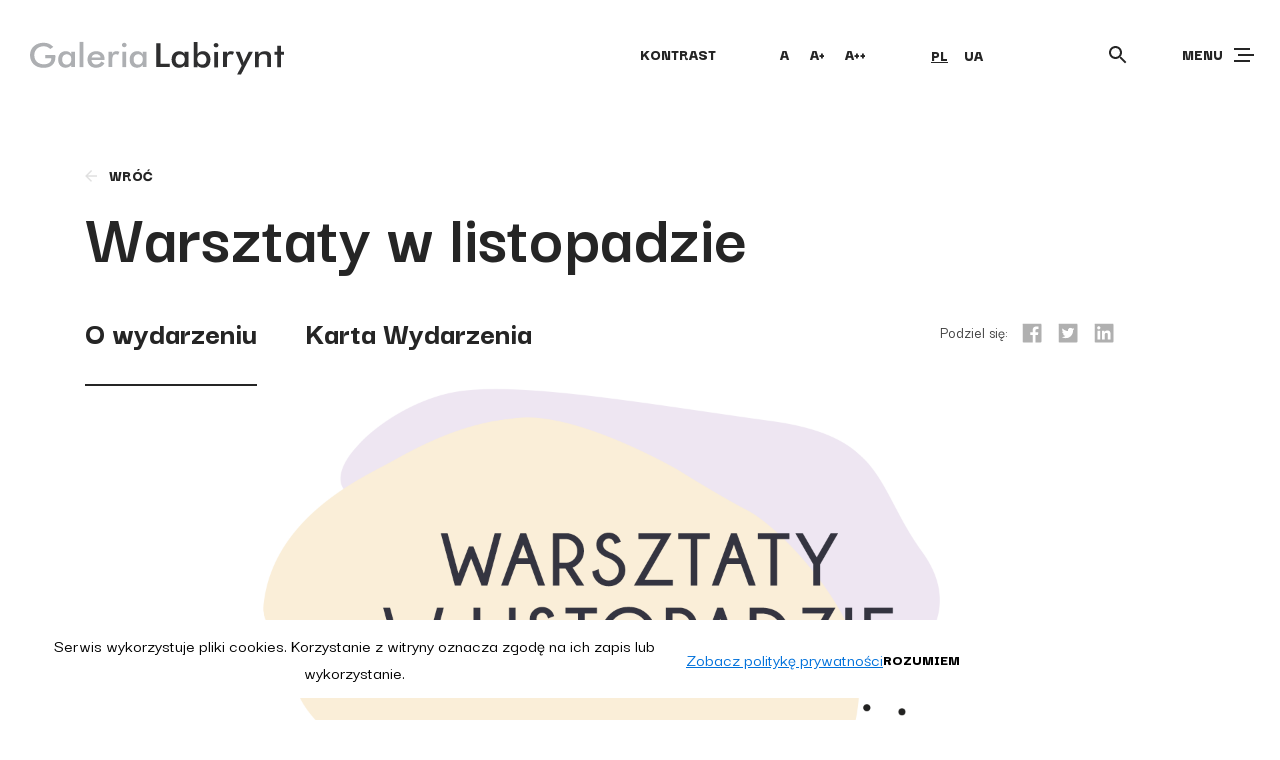

--- FILE ---
content_type: text/html; charset=UTF-8
request_url: https://labirynt.com/wydarzenia/warsztaty-w-listopadzie/
body_size: 95548
content:
<!doctype html>
<html lang="pl-PL">
<head>
    <meta charset="UTF-8">
    <meta name="viewport" content="width=device-width, initial-scale=1">
    <link rel="profile" href="https://gmpg.org/xfn/11">
    <script type="text/javascript">
        var templateUrl = 'https://labirynt.com/wp-content/themes/galerialabirynt';
    </script>
    <script data-cfasync="false" data-no-defer="1" data-no-minify="1" data-no-optimize="1">var ewww_webp_supported=!1;function check_webp_feature(A,e){var w;e=void 0!==e?e:function(){},ewww_webp_supported?e(ewww_webp_supported):((w=new Image).onload=function(){ewww_webp_supported=0<w.width&&0<w.height,e&&e(ewww_webp_supported)},w.onerror=function(){e&&e(!1)},w.src="data:image/webp;base64,"+{alpha:"UklGRkoAAABXRUJQVlA4WAoAAAAQAAAAAAAAAAAAQUxQSAwAAAARBxAR/Q9ERP8DAABWUDggGAAAABQBAJ0BKgEAAQAAAP4AAA3AAP7mtQAAAA=="}[A])}check_webp_feature("alpha");</script><script data-cfasync="false" data-no-defer="1" data-no-minify="1" data-no-optimize="1">var Arrive=function(c,w){"use strict";if(c.MutationObserver&&"undefined"!=typeof HTMLElement){var r,a=0,u=(r=HTMLElement.prototype.matches||HTMLElement.prototype.webkitMatchesSelector||HTMLElement.prototype.mozMatchesSelector||HTMLElement.prototype.msMatchesSelector,{matchesSelector:function(e,t){return e instanceof HTMLElement&&r.call(e,t)},addMethod:function(e,t,r){var a=e[t];e[t]=function(){return r.length==arguments.length?r.apply(this,arguments):"function"==typeof a?a.apply(this,arguments):void 0}},callCallbacks:function(e,t){t&&t.options.onceOnly&&1==t.firedElems.length&&(e=[e[0]]);for(var r,a=0;r=e[a];a++)r&&r.callback&&r.callback.call(r.elem,r.elem);t&&t.options.onceOnly&&1==t.firedElems.length&&t.me.unbindEventWithSelectorAndCallback.call(t.target,t.selector,t.callback)},checkChildNodesRecursively:function(e,t,r,a){for(var i,n=0;i=e[n];n++)r(i,t,a)&&a.push({callback:t.callback,elem:i}),0<i.childNodes.length&&u.checkChildNodesRecursively(i.childNodes,t,r,a)},mergeArrays:function(e,t){var r,a={};for(r in e)e.hasOwnProperty(r)&&(a[r]=e[r]);for(r in t)t.hasOwnProperty(r)&&(a[r]=t[r]);return a},toElementsArray:function(e){return e=void 0!==e&&("number"!=typeof e.length||e===c)?[e]:e}}),e=(l.prototype.addEvent=function(e,t,r,a){a={target:e,selector:t,options:r,callback:a,firedElems:[]};return this._beforeAdding&&this._beforeAdding(a),this._eventsBucket.push(a),a},l.prototype.removeEvent=function(e){for(var t,r=this._eventsBucket.length-1;t=this._eventsBucket[r];r--)e(t)&&(this._beforeRemoving&&this._beforeRemoving(t),(t=this._eventsBucket.splice(r,1))&&t.length&&(t[0].callback=null))},l.prototype.beforeAdding=function(e){this._beforeAdding=e},l.prototype.beforeRemoving=function(e){this._beforeRemoving=e},l),t=function(i,n){var o=new e,l=this,s={fireOnAttributesModification:!1};return o.beforeAdding(function(t){var e=t.target;e!==c.document&&e!==c||(e=document.getElementsByTagName("html")[0]);var r=new MutationObserver(function(e){n.call(this,e,t)}),a=i(t.options);r.observe(e,a),t.observer=r,t.me=l}),o.beforeRemoving(function(e){e.observer.disconnect()}),this.bindEvent=function(e,t,r){t=u.mergeArrays(s,t);for(var a=u.toElementsArray(this),i=0;i<a.length;i++)o.addEvent(a[i],e,t,r)},this.unbindEvent=function(){var r=u.toElementsArray(this);o.removeEvent(function(e){for(var t=0;t<r.length;t++)if(this===w||e.target===r[t])return!0;return!1})},this.unbindEventWithSelectorOrCallback=function(r){var a=u.toElementsArray(this),i=r,e="function"==typeof r?function(e){for(var t=0;t<a.length;t++)if((this===w||e.target===a[t])&&e.callback===i)return!0;return!1}:function(e){for(var t=0;t<a.length;t++)if((this===w||e.target===a[t])&&e.selector===r)return!0;return!1};o.removeEvent(e)},this.unbindEventWithSelectorAndCallback=function(r,a){var i=u.toElementsArray(this);o.removeEvent(function(e){for(var t=0;t<i.length;t++)if((this===w||e.target===i[t])&&e.selector===r&&e.callback===a)return!0;return!1})},this},i=new function(){var s={fireOnAttributesModification:!1,onceOnly:!1,existing:!1};function n(e,t,r){return!(!u.matchesSelector(e,t.selector)||(e._id===w&&(e._id=a++),-1!=t.firedElems.indexOf(e._id)))&&(t.firedElems.push(e._id),!0)}var c=(i=new t(function(e){var t={attributes:!1,childList:!0,subtree:!0};return e.fireOnAttributesModification&&(t.attributes=!0),t},function(e,i){e.forEach(function(e){var t=e.addedNodes,r=e.target,a=[];null!==t&&0<t.length?u.checkChildNodesRecursively(t,i,n,a):"attributes"===e.type&&n(r,i)&&a.push({callback:i.callback,elem:r}),u.callCallbacks(a,i)})})).bindEvent;return i.bindEvent=function(e,t,r){t=void 0===r?(r=t,s):u.mergeArrays(s,t);var a=u.toElementsArray(this);if(t.existing){for(var i=[],n=0;n<a.length;n++)for(var o=a[n].querySelectorAll(e),l=0;l<o.length;l++)i.push({callback:r,elem:o[l]});if(t.onceOnly&&i.length)return r.call(i[0].elem,i[0].elem);setTimeout(u.callCallbacks,1,i)}c.call(this,e,t,r)},i},o=new function(){var a={};function i(e,t){return u.matchesSelector(e,t.selector)}var n=(o=new t(function(){return{childList:!0,subtree:!0}},function(e,r){e.forEach(function(e){var t=e.removedNodes,e=[];null!==t&&0<t.length&&u.checkChildNodesRecursively(t,r,i,e),u.callCallbacks(e,r)})})).bindEvent;return o.bindEvent=function(e,t,r){t=void 0===r?(r=t,a):u.mergeArrays(a,t),n.call(this,e,t,r)},o};d(HTMLElement.prototype),d(NodeList.prototype),d(HTMLCollection.prototype),d(HTMLDocument.prototype),d(Window.prototype);var n={};return s(i,n,"unbindAllArrive"),s(o,n,"unbindAllLeave"),n}function l(){this._eventsBucket=[],this._beforeAdding=null,this._beforeRemoving=null}function s(e,t,r){u.addMethod(t,r,e.unbindEvent),u.addMethod(t,r,e.unbindEventWithSelectorOrCallback),u.addMethod(t,r,e.unbindEventWithSelectorAndCallback)}function d(e){e.arrive=i.bindEvent,s(i,e,"unbindArrive"),e.leave=o.bindEvent,s(o,e,"unbindLeave")}}(window,void 0),ewww_webp_supported=!1;function check_webp_feature(e,t){var r;ewww_webp_supported?t(ewww_webp_supported):((r=new Image).onload=function(){ewww_webp_supported=0<r.width&&0<r.height,t(ewww_webp_supported)},r.onerror=function(){t(!1)},r.src="data:image/webp;base64,"+{alpha:"UklGRkoAAABXRUJQVlA4WAoAAAAQAAAAAAAAAAAAQUxQSAwAAAARBxAR/Q9ERP8DAABWUDggGAAAABQBAJ0BKgEAAQAAAP4AAA3AAP7mtQAAAA==",animation:"UklGRlIAAABXRUJQVlA4WAoAAAASAAAAAAAAAAAAQU5JTQYAAAD/////AABBTk1GJgAAAAAAAAAAAAAAAAAAAGQAAABWUDhMDQAAAC8AAAAQBxAREYiI/gcA"}[e])}function ewwwLoadImages(e){if(e){for(var t=document.querySelectorAll(".batch-image img, .image-wrapper a, .ngg-pro-masonry-item a, .ngg-galleria-offscreen-seo-wrapper a"),r=0,a=t.length;r<a;r++)ewwwAttr(t[r],"data-src",t[r].getAttribute("data-webp")),ewwwAttr(t[r],"data-thumbnail",t[r].getAttribute("data-webp-thumbnail"));for(var i=document.querySelectorAll("div.woocommerce-product-gallery__image"),r=0,a=i.length;r<a;r++)ewwwAttr(i[r],"data-thumb",i[r].getAttribute("data-webp-thumb"))}for(var n=document.querySelectorAll("video"),r=0,a=n.length;r<a;r++)ewwwAttr(n[r],"poster",e?n[r].getAttribute("data-poster-webp"):n[r].getAttribute("data-poster-image"));for(var o,l=document.querySelectorAll("img.ewww_webp_lazy_load"),r=0,a=l.length;r<a;r++)e&&(ewwwAttr(l[r],"data-lazy-srcset",l[r].getAttribute("data-lazy-srcset-webp")),ewwwAttr(l[r],"data-srcset",l[r].getAttribute("data-srcset-webp")),ewwwAttr(l[r],"data-lazy-src",l[r].getAttribute("data-lazy-src-webp")),ewwwAttr(l[r],"data-src",l[r].getAttribute("data-src-webp")),ewwwAttr(l[r],"data-orig-file",l[r].getAttribute("data-webp-orig-file")),ewwwAttr(l[r],"data-medium-file",l[r].getAttribute("data-webp-medium-file")),ewwwAttr(l[r],"data-large-file",l[r].getAttribute("data-webp-large-file")),null!=(o=l[r].getAttribute("srcset"))&&!1!==o&&o.includes("R0lGOD")&&ewwwAttr(l[r],"src",l[r].getAttribute("data-lazy-src-webp"))),l[r].className=l[r].className.replace(/\bewww_webp_lazy_load\b/,"");for(var s=document.querySelectorAll(".ewww_webp"),r=0,a=s.length;r<a;r++)e?(ewwwAttr(s[r],"srcset",s[r].getAttribute("data-srcset-webp")),ewwwAttr(s[r],"src",s[r].getAttribute("data-src-webp")),ewwwAttr(s[r],"data-orig-file",s[r].getAttribute("data-webp-orig-file")),ewwwAttr(s[r],"data-medium-file",s[r].getAttribute("data-webp-medium-file")),ewwwAttr(s[r],"data-large-file",s[r].getAttribute("data-webp-large-file")),ewwwAttr(s[r],"data-large_image",s[r].getAttribute("data-webp-large_image")),ewwwAttr(s[r],"data-src",s[r].getAttribute("data-webp-src"))):(ewwwAttr(s[r],"srcset",s[r].getAttribute("data-srcset-img")),ewwwAttr(s[r],"src",s[r].getAttribute("data-src-img"))),s[r].className=s[r].className.replace(/\bewww_webp\b/,"ewww_webp_loaded");window.jQuery&&jQuery.fn.isotope&&jQuery.fn.imagesLoaded&&(jQuery(".fusion-posts-container-infinite").imagesLoaded(function(){jQuery(".fusion-posts-container-infinite").hasClass("isotope")&&jQuery(".fusion-posts-container-infinite").isotope()}),jQuery(".fusion-portfolio:not(.fusion-recent-works) .fusion-portfolio-wrapper").imagesLoaded(function(){jQuery(".fusion-portfolio:not(.fusion-recent-works) .fusion-portfolio-wrapper").isotope()}))}function ewwwWebPInit(e){ewwwLoadImages(e),ewwwNggLoadGalleries(e),document.arrive(".ewww_webp",function(){ewwwLoadImages(e)}),document.arrive(".ewww_webp_lazy_load",function(){ewwwLoadImages(e)}),document.arrive("videos",function(){ewwwLoadImages(e)}),"loading"==document.readyState?document.addEventListener("DOMContentLoaded",ewwwJSONParserInit):("undefined"!=typeof galleries&&ewwwNggParseGalleries(e),ewwwWooParseVariations(e))}function ewwwAttr(e,t,r){null!=r&&!1!==r&&e.setAttribute(t,r)}function ewwwJSONParserInit(){"undefined"!=typeof galleries&&check_webp_feature("alpha",ewwwNggParseGalleries),check_webp_feature("alpha",ewwwWooParseVariations)}function ewwwWooParseVariations(e){if(e)for(var t=document.querySelectorAll("form.variations_form"),r=0,a=t.length;r<a;r++){var i=t[r].getAttribute("data-product_variations"),n=!1;try{for(var o in i=JSON.parse(i))void 0!==i[o]&&void 0!==i[o].image&&(void 0!==i[o].image.src_webp&&(i[o].image.src=i[o].image.src_webp,n=!0),void 0!==i[o].image.srcset_webp&&(i[o].image.srcset=i[o].image.srcset_webp,n=!0),void 0!==i[o].image.full_src_webp&&(i[o].image.full_src=i[o].image.full_src_webp,n=!0),void 0!==i[o].image.gallery_thumbnail_src_webp&&(i[o].image.gallery_thumbnail_src=i[o].image.gallery_thumbnail_src_webp,n=!0),void 0!==i[o].image.thumb_src_webp&&(i[o].image.thumb_src=i[o].image.thumb_src_webp,n=!0));n&&ewwwAttr(t[r],"data-product_variations",JSON.stringify(i))}catch(e){}}}function ewwwNggParseGalleries(e){if(e)for(var t in galleries){var r=galleries[t];galleries[t].images_list=ewwwNggParseImageList(r.images_list)}}function ewwwNggLoadGalleries(e){e&&document.addEventListener("ngg.galleria.themeadded",function(e,t){window.ngg_galleria._create_backup=window.ngg_galleria.create,window.ngg_galleria.create=function(e,t){var r=$(e).data("id");return galleries["gallery_"+r].images_list=ewwwNggParseImageList(galleries["gallery_"+r].images_list),window.ngg_galleria._create_backup(e,t)}})}function ewwwNggParseImageList(e){for(var t in e){var r=e[t];if(void 0!==r["image-webp"]&&(e[t].image=r["image-webp"],delete e[t]["image-webp"]),void 0!==r["thumb-webp"]&&(e[t].thumb=r["thumb-webp"],delete e[t]["thumb-webp"]),void 0!==r.full_image_webp&&(e[t].full_image=r.full_image_webp,delete e[t].full_image_webp),void 0!==r.srcsets)for(var a in r.srcsets)nggSrcset=r.srcsets[a],void 0!==r.srcsets[a+"-webp"]&&(e[t].srcsets[a]=r.srcsets[a+"-webp"],delete e[t].srcsets[a+"-webp"]);if(void 0!==r.full_srcsets)for(var i in r.full_srcsets)nggFSrcset=r.full_srcsets[i],void 0!==r.full_srcsets[i+"-webp"]&&(e[t].full_srcsets[i]=r.full_srcsets[i+"-webp"],delete e[t].full_srcsets[i+"-webp"])}return e}check_webp_feature("alpha",ewwwWebPInit);</script><meta name='robots' content='index, follow, max-image-preview:large, max-snippet:-1, max-video-preview:-1' />
	<style>img:is([sizes="auto" i], [sizes^="auto," i]) { contain-intrinsic-size: 3000px 1500px }</style>
	<link rel="alternate" hreflang="pl" href="https://labirynt.com/wydarzenia/warsztaty-w-listopadzie/" />
<link rel="alternate" hreflang="uk" href="https://labirynt.com/wydarzenia/warsztaty-w-listopadzie/?lang=uk" />

	<!-- This site is optimized with the Yoast SEO plugin v26.7 - https://yoast.com/wordpress/plugins/seo/ -->
	<title>Warsztaty w listopadzie - Galeria Labirynt</title>
	<link rel="canonical" href="https://labirynt.com/wydarzenia/warsztaty-w-listopadzie/" />
	<meta property="og:locale" content="pl_PL" />
	<meta property="og:type" content="article" />
	<meta property="og:title" content="Warsztaty w listopadzie - Galeria Labirynt" />
	<meta property="og:url" content="https://labirynt.com/wydarzenia/warsztaty-w-listopadzie/" />
	<meta property="og:site_name" content="Galeria Labirynt" />
	<meta property="article:publisher" content="https://www.facebook.com/GaleriaLabiryntLublin" />
	<meta property="article:modified_time" content="2022-11-28T06:21:49+00:00" />
	<meta name="twitter:card" content="summary_large_image" />
	<script type="application/ld+json" class="yoast-schema-graph">{"@context":"https://schema.org","@graph":[{"@type":"WebPage","@id":"https://labirynt.com/wydarzenia/warsztaty-w-listopadzie/","url":"https://labirynt.com/wydarzenia/warsztaty-w-listopadzie/","name":"Warsztaty w listopadzie - Galeria Labirynt","isPartOf":{"@id":"https://labirynt.com/#website"},"datePublished":"2022-10-28T10:05:42+00:00","dateModified":"2022-11-28T06:21:49+00:00","breadcrumb":{"@id":"https://labirynt.com/wydarzenia/warsztaty-w-listopadzie/#breadcrumb"},"inLanguage":"pl-PL","potentialAction":[{"@type":"ReadAction","target":["https://labirynt.com/wydarzenia/warsztaty-w-listopadzie/"]}]},{"@type":"BreadcrumbList","@id":"https://labirynt.com/wydarzenia/warsztaty-w-listopadzie/#breadcrumb","itemListElement":[{"@type":"ListItem","position":1,"name":"Strona główna","item":"https://labirynt.com/"},{"@type":"ListItem","position":2,"name":"Wydarzenia","item":"https://labirynt.com/wydarzenia/"},{"@type":"ListItem","position":3,"name":"Warsztaty w listopadzie"}]},{"@type":"WebSite","@id":"https://labirynt.com/#website","url":"https://labirynt.com/","name":"Galeria Labirynt","description":"","publisher":{"@id":"https://labirynt.com/#organization"},"potentialAction":[{"@type":"SearchAction","target":{"@type":"EntryPoint","urlTemplate":"https://labirynt.com/?s={search_term_string}"},"query-input":{"@type":"PropertyValueSpecification","valueRequired":true,"valueName":"search_term_string"}}],"inLanguage":"pl-PL"},{"@type":"Organization","@id":"https://labirynt.com/#organization","name":"Galeria Labirynt","url":"https://labirynt.com/","logo":{"@type":"ImageObject","inLanguage":"pl-PL","@id":"https://labirynt.com/#/schema/logo/image/","url":"https://labirynt.com/wp-content/uploads/2020/12/newsletter.jpg","contentUrl":"https://labirynt.com/wp-content/uploads/2020/12/newsletter.jpg","width":395,"height":658,"caption":"Galeria Labirynt"},"image":{"@id":"https://labirynt.com/#/schema/logo/image/"},"sameAs":["https://www.facebook.com/GaleriaLabiryntLublin","https://www.instagram.com/galerialabirynt/","https://www.youtube.com/user/GaleriaLabirynt"]}]}</script>
	<!-- / Yoast SEO plugin. -->


<link rel='dns-prefetch' href='//www.googletagmanager.com' />
<link rel="alternate" type="application/rss+xml" title="Galeria Labirynt &raquo; Kanał z wpisami" href="https://labirynt.com/feed/" />
<link rel="alternate" type="application/rss+xml" title="Galeria Labirynt &raquo; Kanał z komentarzami" href="https://labirynt.com/comments/feed/" />
<script type="text/javascript">
/* <![CDATA[ */
window._wpemojiSettings = {"baseUrl":"https:\/\/s.w.org\/images\/core\/emoji\/16.0.1\/72x72\/","ext":".png","svgUrl":"https:\/\/s.w.org\/images\/core\/emoji\/16.0.1\/svg\/","svgExt":".svg","source":{"concatemoji":"https:\/\/labirynt.com\/wp-includes\/js\/wp-emoji-release.min.js?ver=6.8.3"}};
/*! This file is auto-generated */
!function(s,n){var o,i,e;function c(e){try{var t={supportTests:e,timestamp:(new Date).valueOf()};sessionStorage.setItem(o,JSON.stringify(t))}catch(e){}}function p(e,t,n){e.clearRect(0,0,e.canvas.width,e.canvas.height),e.fillText(t,0,0);var t=new Uint32Array(e.getImageData(0,0,e.canvas.width,e.canvas.height).data),a=(e.clearRect(0,0,e.canvas.width,e.canvas.height),e.fillText(n,0,0),new Uint32Array(e.getImageData(0,0,e.canvas.width,e.canvas.height).data));return t.every(function(e,t){return e===a[t]})}function u(e,t){e.clearRect(0,0,e.canvas.width,e.canvas.height),e.fillText(t,0,0);for(var n=e.getImageData(16,16,1,1),a=0;a<n.data.length;a++)if(0!==n.data[a])return!1;return!0}function f(e,t,n,a){switch(t){case"flag":return n(e,"\ud83c\udff3\ufe0f\u200d\u26a7\ufe0f","\ud83c\udff3\ufe0f\u200b\u26a7\ufe0f")?!1:!n(e,"\ud83c\udde8\ud83c\uddf6","\ud83c\udde8\u200b\ud83c\uddf6")&&!n(e,"\ud83c\udff4\udb40\udc67\udb40\udc62\udb40\udc65\udb40\udc6e\udb40\udc67\udb40\udc7f","\ud83c\udff4\u200b\udb40\udc67\u200b\udb40\udc62\u200b\udb40\udc65\u200b\udb40\udc6e\u200b\udb40\udc67\u200b\udb40\udc7f");case"emoji":return!a(e,"\ud83e\udedf")}return!1}function g(e,t,n,a){var r="undefined"!=typeof WorkerGlobalScope&&self instanceof WorkerGlobalScope?new OffscreenCanvas(300,150):s.createElement("canvas"),o=r.getContext("2d",{willReadFrequently:!0}),i=(o.textBaseline="top",o.font="600 32px Arial",{});return e.forEach(function(e){i[e]=t(o,e,n,a)}),i}function t(e){var t=s.createElement("script");t.src=e,t.defer=!0,s.head.appendChild(t)}"undefined"!=typeof Promise&&(o="wpEmojiSettingsSupports",i=["flag","emoji"],n.supports={everything:!0,everythingExceptFlag:!0},e=new Promise(function(e){s.addEventListener("DOMContentLoaded",e,{once:!0})}),new Promise(function(t){var n=function(){try{var e=JSON.parse(sessionStorage.getItem(o));if("object"==typeof e&&"number"==typeof e.timestamp&&(new Date).valueOf()<e.timestamp+604800&&"object"==typeof e.supportTests)return e.supportTests}catch(e){}return null}();if(!n){if("undefined"!=typeof Worker&&"undefined"!=typeof OffscreenCanvas&&"undefined"!=typeof URL&&URL.createObjectURL&&"undefined"!=typeof Blob)try{var e="postMessage("+g.toString()+"("+[JSON.stringify(i),f.toString(),p.toString(),u.toString()].join(",")+"));",a=new Blob([e],{type:"text/javascript"}),r=new Worker(URL.createObjectURL(a),{name:"wpTestEmojiSupports"});return void(r.onmessage=function(e){c(n=e.data),r.terminate(),t(n)})}catch(e){}c(n=g(i,f,p,u))}t(n)}).then(function(e){for(var t in e)n.supports[t]=e[t],n.supports.everything=n.supports.everything&&n.supports[t],"flag"!==t&&(n.supports.everythingExceptFlag=n.supports.everythingExceptFlag&&n.supports[t]);n.supports.everythingExceptFlag=n.supports.everythingExceptFlag&&!n.supports.flag,n.DOMReady=!1,n.readyCallback=function(){n.DOMReady=!0}}).then(function(){return e}).then(function(){var e;n.supports.everything||(n.readyCallback(),(e=n.source||{}).concatemoji?t(e.concatemoji):e.wpemoji&&e.twemoji&&(t(e.twemoji),t(e.wpemoji)))}))}((window,document),window._wpemojiSettings);
/* ]]> */
</script>
<style id='wp-emoji-styles-inline-css' type='text/css'>

	img.wp-smiley, img.emoji {
		display: inline !important;
		border: none !important;
		box-shadow: none !important;
		height: 1em !important;
		width: 1em !important;
		margin: 0 0.07em !important;
		vertical-align: -0.1em !important;
		background: none !important;
		padding: 0 !important;
	}
</style>
<link rel='stylesheet' id='wp-block-library-css' href='https://labirynt.com/wp-includes/css/dist/block-library/style.min.css?ver=6.8.3' type='text/css' media='all' />
<style id='classic-theme-styles-inline-css' type='text/css'>
/*! This file is auto-generated */
.wp-block-button__link{color:#fff;background-color:#32373c;border-radius:9999px;box-shadow:none;text-decoration:none;padding:calc(.667em + 2px) calc(1.333em + 2px);font-size:1.125em}.wp-block-file__button{background:#32373c;color:#fff;text-decoration:none}
</style>
<style id='global-styles-inline-css' type='text/css'>
:root{--wp--preset--aspect-ratio--square: 1;--wp--preset--aspect-ratio--4-3: 4/3;--wp--preset--aspect-ratio--3-4: 3/4;--wp--preset--aspect-ratio--3-2: 3/2;--wp--preset--aspect-ratio--2-3: 2/3;--wp--preset--aspect-ratio--16-9: 16/9;--wp--preset--aspect-ratio--9-16: 9/16;--wp--preset--color--black: #000000;--wp--preset--color--cyan-bluish-gray: #abb8c3;--wp--preset--color--white: #ffffff;--wp--preset--color--pale-pink: #f78da7;--wp--preset--color--vivid-red: #cf2e2e;--wp--preset--color--luminous-vivid-orange: #ff6900;--wp--preset--color--luminous-vivid-amber: #fcb900;--wp--preset--color--light-green-cyan: #7bdcb5;--wp--preset--color--vivid-green-cyan: #00d084;--wp--preset--color--pale-cyan-blue: #8ed1fc;--wp--preset--color--vivid-cyan-blue: #0693e3;--wp--preset--color--vivid-purple: #9b51e0;--wp--preset--gradient--vivid-cyan-blue-to-vivid-purple: linear-gradient(135deg,rgba(6,147,227,1) 0%,rgb(155,81,224) 100%);--wp--preset--gradient--light-green-cyan-to-vivid-green-cyan: linear-gradient(135deg,rgb(122,220,180) 0%,rgb(0,208,130) 100%);--wp--preset--gradient--luminous-vivid-amber-to-luminous-vivid-orange: linear-gradient(135deg,rgba(252,185,0,1) 0%,rgba(255,105,0,1) 100%);--wp--preset--gradient--luminous-vivid-orange-to-vivid-red: linear-gradient(135deg,rgba(255,105,0,1) 0%,rgb(207,46,46) 100%);--wp--preset--gradient--very-light-gray-to-cyan-bluish-gray: linear-gradient(135deg,rgb(238,238,238) 0%,rgb(169,184,195) 100%);--wp--preset--gradient--cool-to-warm-spectrum: linear-gradient(135deg,rgb(74,234,220) 0%,rgb(151,120,209) 20%,rgb(207,42,186) 40%,rgb(238,44,130) 60%,rgb(251,105,98) 80%,rgb(254,248,76) 100%);--wp--preset--gradient--blush-light-purple: linear-gradient(135deg,rgb(255,206,236) 0%,rgb(152,150,240) 100%);--wp--preset--gradient--blush-bordeaux: linear-gradient(135deg,rgb(254,205,165) 0%,rgb(254,45,45) 50%,rgb(107,0,62) 100%);--wp--preset--gradient--luminous-dusk: linear-gradient(135deg,rgb(255,203,112) 0%,rgb(199,81,192) 50%,rgb(65,88,208) 100%);--wp--preset--gradient--pale-ocean: linear-gradient(135deg,rgb(255,245,203) 0%,rgb(182,227,212) 50%,rgb(51,167,181) 100%);--wp--preset--gradient--electric-grass: linear-gradient(135deg,rgb(202,248,128) 0%,rgb(113,206,126) 100%);--wp--preset--gradient--midnight: linear-gradient(135deg,rgb(2,3,129) 0%,rgb(40,116,252) 100%);--wp--preset--font-size--small: 13px;--wp--preset--font-size--medium: 20px;--wp--preset--font-size--large: 36px;--wp--preset--font-size--x-large: 42px;--wp--preset--spacing--20: 0.44rem;--wp--preset--spacing--30: 0.67rem;--wp--preset--spacing--40: 1rem;--wp--preset--spacing--50: 1.5rem;--wp--preset--spacing--60: 2.25rem;--wp--preset--spacing--70: 3.38rem;--wp--preset--spacing--80: 5.06rem;--wp--preset--shadow--natural: 6px 6px 9px rgba(0, 0, 0, 0.2);--wp--preset--shadow--deep: 12px 12px 50px rgba(0, 0, 0, 0.4);--wp--preset--shadow--sharp: 6px 6px 0px rgba(0, 0, 0, 0.2);--wp--preset--shadow--outlined: 6px 6px 0px -3px rgba(255, 255, 255, 1), 6px 6px rgba(0, 0, 0, 1);--wp--preset--shadow--crisp: 6px 6px 0px rgba(0, 0, 0, 1);}:where(.is-layout-flex){gap: 0.5em;}:where(.is-layout-grid){gap: 0.5em;}body .is-layout-flex{display: flex;}.is-layout-flex{flex-wrap: wrap;align-items: center;}.is-layout-flex > :is(*, div){margin: 0;}body .is-layout-grid{display: grid;}.is-layout-grid > :is(*, div){margin: 0;}:where(.wp-block-columns.is-layout-flex){gap: 2em;}:where(.wp-block-columns.is-layout-grid){gap: 2em;}:where(.wp-block-post-template.is-layout-flex){gap: 1.25em;}:where(.wp-block-post-template.is-layout-grid){gap: 1.25em;}.has-black-color{color: var(--wp--preset--color--black) !important;}.has-cyan-bluish-gray-color{color: var(--wp--preset--color--cyan-bluish-gray) !important;}.has-white-color{color: var(--wp--preset--color--white) !important;}.has-pale-pink-color{color: var(--wp--preset--color--pale-pink) !important;}.has-vivid-red-color{color: var(--wp--preset--color--vivid-red) !important;}.has-luminous-vivid-orange-color{color: var(--wp--preset--color--luminous-vivid-orange) !important;}.has-luminous-vivid-amber-color{color: var(--wp--preset--color--luminous-vivid-amber) !important;}.has-light-green-cyan-color{color: var(--wp--preset--color--light-green-cyan) !important;}.has-vivid-green-cyan-color{color: var(--wp--preset--color--vivid-green-cyan) !important;}.has-pale-cyan-blue-color{color: var(--wp--preset--color--pale-cyan-blue) !important;}.has-vivid-cyan-blue-color{color: var(--wp--preset--color--vivid-cyan-blue) !important;}.has-vivid-purple-color{color: var(--wp--preset--color--vivid-purple) !important;}.has-black-background-color{background-color: var(--wp--preset--color--black) !important;}.has-cyan-bluish-gray-background-color{background-color: var(--wp--preset--color--cyan-bluish-gray) !important;}.has-white-background-color{background-color: var(--wp--preset--color--white) !important;}.has-pale-pink-background-color{background-color: var(--wp--preset--color--pale-pink) !important;}.has-vivid-red-background-color{background-color: var(--wp--preset--color--vivid-red) !important;}.has-luminous-vivid-orange-background-color{background-color: var(--wp--preset--color--luminous-vivid-orange) !important;}.has-luminous-vivid-amber-background-color{background-color: var(--wp--preset--color--luminous-vivid-amber) !important;}.has-light-green-cyan-background-color{background-color: var(--wp--preset--color--light-green-cyan) !important;}.has-vivid-green-cyan-background-color{background-color: var(--wp--preset--color--vivid-green-cyan) !important;}.has-pale-cyan-blue-background-color{background-color: var(--wp--preset--color--pale-cyan-blue) !important;}.has-vivid-cyan-blue-background-color{background-color: var(--wp--preset--color--vivid-cyan-blue) !important;}.has-vivid-purple-background-color{background-color: var(--wp--preset--color--vivid-purple) !important;}.has-black-border-color{border-color: var(--wp--preset--color--black) !important;}.has-cyan-bluish-gray-border-color{border-color: var(--wp--preset--color--cyan-bluish-gray) !important;}.has-white-border-color{border-color: var(--wp--preset--color--white) !important;}.has-pale-pink-border-color{border-color: var(--wp--preset--color--pale-pink) !important;}.has-vivid-red-border-color{border-color: var(--wp--preset--color--vivid-red) !important;}.has-luminous-vivid-orange-border-color{border-color: var(--wp--preset--color--luminous-vivid-orange) !important;}.has-luminous-vivid-amber-border-color{border-color: var(--wp--preset--color--luminous-vivid-amber) !important;}.has-light-green-cyan-border-color{border-color: var(--wp--preset--color--light-green-cyan) !important;}.has-vivid-green-cyan-border-color{border-color: var(--wp--preset--color--vivid-green-cyan) !important;}.has-pale-cyan-blue-border-color{border-color: var(--wp--preset--color--pale-cyan-blue) !important;}.has-vivid-cyan-blue-border-color{border-color: var(--wp--preset--color--vivid-cyan-blue) !important;}.has-vivid-purple-border-color{border-color: var(--wp--preset--color--vivid-purple) !important;}.has-vivid-cyan-blue-to-vivid-purple-gradient-background{background: var(--wp--preset--gradient--vivid-cyan-blue-to-vivid-purple) !important;}.has-light-green-cyan-to-vivid-green-cyan-gradient-background{background: var(--wp--preset--gradient--light-green-cyan-to-vivid-green-cyan) !important;}.has-luminous-vivid-amber-to-luminous-vivid-orange-gradient-background{background: var(--wp--preset--gradient--luminous-vivid-amber-to-luminous-vivid-orange) !important;}.has-luminous-vivid-orange-to-vivid-red-gradient-background{background: var(--wp--preset--gradient--luminous-vivid-orange-to-vivid-red) !important;}.has-very-light-gray-to-cyan-bluish-gray-gradient-background{background: var(--wp--preset--gradient--very-light-gray-to-cyan-bluish-gray) !important;}.has-cool-to-warm-spectrum-gradient-background{background: var(--wp--preset--gradient--cool-to-warm-spectrum) !important;}.has-blush-light-purple-gradient-background{background: var(--wp--preset--gradient--blush-light-purple) !important;}.has-blush-bordeaux-gradient-background{background: var(--wp--preset--gradient--blush-bordeaux) !important;}.has-luminous-dusk-gradient-background{background: var(--wp--preset--gradient--luminous-dusk) !important;}.has-pale-ocean-gradient-background{background: var(--wp--preset--gradient--pale-ocean) !important;}.has-electric-grass-gradient-background{background: var(--wp--preset--gradient--electric-grass) !important;}.has-midnight-gradient-background{background: var(--wp--preset--gradient--midnight) !important;}.has-small-font-size{font-size: var(--wp--preset--font-size--small) !important;}.has-medium-font-size{font-size: var(--wp--preset--font-size--medium) !important;}.has-large-font-size{font-size: var(--wp--preset--font-size--large) !important;}.has-x-large-font-size{font-size: var(--wp--preset--font-size--x-large) !important;}
:where(.wp-block-post-template.is-layout-flex){gap: 1.25em;}:where(.wp-block-post-template.is-layout-grid){gap: 1.25em;}
:where(.wp-block-columns.is-layout-flex){gap: 2em;}:where(.wp-block-columns.is-layout-grid){gap: 2em;}
:root :where(.wp-block-pullquote){font-size: 1.5em;line-height: 1.6;}
</style>
<link rel='stylesheet' id='bbp-default-css' href='https://labirynt.com/wp-content/plugins/bbpress/templates/default/css/bbpress.min.css?ver=2.6.13' type='text/css' media='all' />
<link rel='stylesheet' id='contact-form-7-css' href='https://labirynt.com/wp-content/plugins/contact-form-7/includes/css/styles.css?ver=6.0.6' type='text/css' media='all' />
<link rel='stylesheet' id='cookie-law-info-css' href='https://labirynt.com/wp-content/plugins/cookie-law-info/legacy/public/css/cookie-law-info-public.css?ver=3.2.10' type='text/css' media='all' />
<link rel='stylesheet' id='cookie-law-info-gdpr-css' href='https://labirynt.com/wp-content/plugins/cookie-law-info/legacy/public/css/cookie-law-info-gdpr.css?ver=3.2.10' type='text/css' media='all' />
<link rel='stylesheet' id='wpml-legacy-horizontal-list-0-css' href='//labirynt.com/p-content/plugins/sitepress-multilingual-cms/templates/language-switchers/legacy-list-horizontal/style.css?ver=1' type='text/css' media='all' />
<link rel='stylesheet' id='galerialabirynt-style-css' href='https://labirynt.com/wp-content/themes/galerialabirynt/style.css?ver=6.8.3' type='text/css' media='all' />
<link rel='stylesheet' id='owl1-css' href='https://labirynt.com/wp-content/themes/galerialabirynt/styles/owl.carousel.min.css?ver=6.8.3' type='text/css' media='all' />
<link rel='stylesheet' id='owl2-css' href='https://labirynt.com/wp-content/themes/galerialabirynt/styles/owl.theme.default.min.css?ver=6.8.3' type='text/css' media='all' />
<link rel='stylesheet' id='selectricCss-css' href='https://labirynt.com/wp-content/themes/galerialabirynt/styles/selectric.css?ver=6.8.3' type='text/css' media='all' />
<link rel='stylesheet' id='grid-css' href='https://labirynt.com/wp-content/themes/galerialabirynt/bootstrap/bootstrap-grid.css?ver=6.8.3' type='text/css' media='all' />
<link rel='stylesheet' id='lightgalleryCSS-css' href='https://labirynt.com/wp-content/themes/galerialabirynt/styles/lightgallery.css?ver=6.8.3' type='text/css' media='all' />
<link rel='stylesheet' id='labirynt-styles-css' href='https://labirynt.com/wp-content/themes/galerialabirynt/styles/labirynt.css?ver=6.8.3' type='text/css' media='all' />
<link rel='stylesheet' id='labirynt-forum-styles-css' href='https://labirynt.com/wp-content/themes/galerialabirynt/styles/labirynt-forum.css?ver=6.8.3' type='text/css' media='all' />
<link rel='stylesheet' id='magnific-popup-css' href='https://labirynt.com/wp-content/themes/galerialabirynt/styles/magnific-popup.css?ver=6.8.3' type='text/css' media='all' />
<link rel='stylesheet' id='slb_core-css' href='https://labirynt.com/wp-content/plugins/simple-lightbox/client/css/app.css?ver=2.9.4' type='text/css' media='all' />
<script type="text/javascript" src="https://labirynt.com/wp-includes/js/jquery/jquery.min.js?ver=3.7.1" id="jquery-core-js"></script>
<script type="text/javascript" src="https://labirynt.com/wp-includes/js/jquery/jquery-migrate.min.js?ver=3.4.1" id="jquery-migrate-js"></script>
<script type="text/javascript" src="https://labirynt.com/wp-content/plugins/sitepress-multilingual-cms/res/js/jquery.cookie.js?ver=4.4.9" id="jquery.cookie-js"></script>
<script type="text/javascript" id="wpml-cookie-js-extra">
/* <![CDATA[ */
var wpml_cookies = {"wp-wpml_current_language":{"value":"pl","expires":1,"path":"\/"}};
var wpml_cookies = {"wp-wpml_current_language":{"value":"pl","expires":1,"path":"\/"}};
/* ]]> */
</script>
<script type="text/javascript" src="https://labirynt.com/wp-content/plugins/sitepress-multilingual-cms/res/js/cookies/language-cookie.js?ver=4.4.9" id="wpml-cookie-js"></script>
<script type="text/javascript" id="cookie-law-info-js-extra">
/* <![CDATA[ */
var Cli_Data = {"nn_cookie_ids":[],"cookielist":[],"non_necessary_cookies":[],"ccpaEnabled":"","ccpaRegionBased":"","ccpaBarEnabled":"","strictlyEnabled":["necessary","obligatoire"],"ccpaType":"gdpr","js_blocking":"1","custom_integration":"","triggerDomRefresh":"","secure_cookies":""};
var cli_cookiebar_settings = {"animate_speed_hide":"500","animate_speed_show":"500","background":"#FFF","border":"#b1a6a6c2","border_on":"","button_1_button_colour":"#000","button_1_button_hover":"#000000","button_1_link_colour":"#000","button_1_as_button":"","button_1_new_win":"","button_2_button_colour":"#333","button_2_button_hover":"#292929","button_2_link_colour":"#000","button_2_as_button":"","button_2_hidebar":"","button_3_button_colour":"#3566bb","button_3_button_hover":"#2a5296","button_3_link_colour":"#fff","button_3_as_button":"1","button_3_new_win":"","button_4_button_colour":"#000","button_4_button_hover":"#000000","button_4_link_colour":"#333333","button_4_as_button":"","button_7_button_colour":"#61a229","button_7_button_hover":"#4e8221","button_7_link_colour":"#fff","button_7_as_button":"1","button_7_new_win":"","font_family":"inherit","header_fix":"","notify_animate_hide":"1","notify_animate_show":"","notify_div_id":"#cookie-law-info-bar","notify_position_horizontal":"right","notify_position_vertical":"bottom","scroll_close":"","scroll_close_reload":"","accept_close_reload":"","reject_close_reload":"","showagain_tab":"","showagain_background":"#fff","showagain_border":"#000","showagain_div_id":"#cookie-law-info-again","showagain_x_position":"100px","text":"#333333","show_once_yn":"","show_once":"10000","logging_on":"","as_popup":"","popup_overlay":"1","bar_heading_text":"","cookie_bar_as":"banner","popup_showagain_position":"bottom-right","widget_position":"left"};
var log_object = {"ajax_url":"https:\/\/labirynt.com\/wp-admin\/admin-ajax.php"};
/* ]]> */
</script>
<script type="text/javascript" src="https://labirynt.com/wp-content/plugins/cookie-law-info/legacy/public/js/cookie-law-info-public.js?ver=3.2.10" id="cookie-law-info-js"></script>

<!-- Google tag (gtag.js) snippet added by Site Kit -->

<!-- Google Analytics snippet added by Site Kit -->
<script type="text/javascript" src="https://www.googletagmanager.com/gtag/js?id=GT-K4CGPWW" id="google_gtagjs-js" async></script>
<script type="text/javascript" id="google_gtagjs-js-after">
/* <![CDATA[ */
window.dataLayer = window.dataLayer || [];function gtag(){dataLayer.push(arguments);}
gtag("set","linker",{"domains":["labirynt.com"]});
gtag("js", new Date());
gtag("set", "developer_id.dZTNiMT", true);
gtag("config", "GT-K4CGPWW");
/* ]]> */
</script>

<!-- End Google tag (gtag.js) snippet added by Site Kit -->
<link rel="https://api.w.org/" href="https://labirynt.com/wp-json/" /><link rel="alternate" title="JSON" type="application/json" href="https://labirynt.com/wp-json/wp/v2/wydarzenie/8679" /><link rel="EditURI" type="application/rsd+xml" title="RSD" href="https://labirynt.com/xmlrpc.php?rsd" />
<meta name="generator" content="WordPress 6.8.3" />
<link rel='shortlink' href='https://labirynt.com/?p=8679' />
<link rel="alternate" title="oEmbed (JSON)" type="application/json+oembed" href="https://labirynt.com/wp-json/oembed/1.0/embed?url=https%3A%2F%2Flabirynt.com%2Fwydarzenia%2Fwarsztaty-w-listopadzie%2F" />
<link rel="alternate" title="oEmbed (XML)" type="text/xml+oembed" href="https://labirynt.com/wp-json/oembed/1.0/embed?url=https%3A%2F%2Flabirynt.com%2Fwydarzenia%2Fwarsztaty-w-listopadzie%2F&#038;format=xml" />
<meta name="generator" content="WPML ver:4.4.9 stt:1,41,55;" />
<script type="text/javascript" src="https://labirynt.com/wp-includes/js/tw-sack.min.js?ver=1.6.1" id="sack-js"></script>
	<script type="text/javascript">
		//<![CDATA[
				function alo_em_pubblic_form ()
		{

			var alo_cf_array = new Array();
									document.alo_easymail_widget_form.submit.value="Wysyłam...";
			document.alo_easymail_widget_form.submit.disabled = true;
			document.getElementById('alo_em_widget_loading').style.display = "inline";
			document.getElementById('alo_easymail_widget_feedback').innerHTML = "";

			var alo_em_sack = new sack("https://labirynt.com/wp-admin/admin-ajax.php" );

			alo_em_sack.execute = 1;
			alo_em_sack.method = 'POST';
			alo_em_sack.setVar( "action", "alo_em_pubblic_form_check" );
						alo_em_sack.setVar( "alo_em_opt_name", document.alo_easymail_widget_form.alo_em_opt_name.value );
						alo_em_sack.setVar( "alo_em_opt_email", document.alo_easymail_widget_form.alo_em_opt_email.value );

			alo_em_sack.setVar( "alo_em_privacy_agree", ( document.getElementById('alo_em_privacy_agree').checked ? 1 : 0 ) );

						alo_em_sack.setVar( "alo_easymail_txt_generic_error", 'Błąd podczas wykonywania zadania' );
			alo_em_sack.setVar( "alo_em_error_email_incorrect", "Podany adres e-mail jest nieprawidłowy.");
			alo_em_sack.setVar( "alo_em_error_name_empty", "Pole Imię i nazwisko należy wypełnić");
			alo_em_sack.setVar( "alo_em_error_privacy_empty", "Pole Polityka prywatności jest puste");
						alo_em_sack.setVar( "alo_em_error_email_added", "Ostrzeżenie: ten adres email został subskrybowany ale nie aktywowany. W tej chwili wysyłam kolejny email aktywacyjny.");
			alo_em_sack.setVar( "alo_em_error_email_activated", "Ostrzeżenie: ten adres email został subskrybowany.");
			alo_em_sack.setVar( "alo_em_error_on_sending", "Błąd podczas wysyłania. Spróbuj ponownie");
			alo_em_sack.setVar( "alo_em_txt_ok", "Zapisywanie do newslettera zakończone. Otrzymasz od nas e-mail z linkiem, który należy kliknąć aby aktywować Newslettera");
			alo_em_sack.setVar( "alo_em_txt_subscribe", "Zapisz się");
			alo_em_sack.setVar( "alo_em_lang_code", "pl");

			var cbs = document.getElementById('alo_easymail_widget_form').getElementsByTagName('input');
			var length = cbs.length;
			var lists = "";
			for (var i=0; i < length; i++) {
				if (cbs[i].name == 'alo_em_form_lists' +'[]' && cbs[i].type == 'checkbox') {
					if ( cbs[i].checked ) lists += cbs[i].value + ",";
				}
			}
			alo_em_sack.setVar( "alo_em_form_lists", lists );
			alo_em_sack.setVar( "alo_em_nonce", '182c1058f3' );
			alo_em_sack.runAJAX();

			return true;

		}
				//]]>
	</script>
	<!-- start Simple Custom CSS and JS -->
<script type="text/javascript">
<!-- MailerLite Universal -->

    (function(w,d,e,u,f,l,n){w[f]=w[f]||function(){(w[f].q=w[f].q||[])
    .push(arguments);},l=d.createElement(e),l.async=1,l.src=u,
    n=d.getElementsByTagName(e)[0],n.parentNode.insertBefore(l,n);})
    (window,document,'script','https://assets.mailerlite.com/js/universal.js','ml');
    ml('account', '1227316');

<!-- End MailerLite Universal -->

</script>
<!-- end Simple Custom CSS and JS -->
<meta name="generator" content="Site Kit by Google 1.152.1" /><meta name="generator" content="Elementor 3.28.4; features: e_font_icon_svg, additional_custom_breakpoints, e_local_google_fonts, e_element_cache; settings: css_print_method-external, google_font-enabled, font_display-swap">
<style type="text/css">.recentcomments a{display:inline !important;padding:0 !important;margin:0 !important;}</style>			<style>
				.e-con.e-parent:nth-of-type(n+4):not(.e-lazyloaded):not(.e-no-lazyload),
				.e-con.e-parent:nth-of-type(n+4):not(.e-lazyloaded):not(.e-no-lazyload) * {
					background-image: none !important;
				}
				@media screen and (max-height: 1024px) {
					.e-con.e-parent:nth-of-type(n+3):not(.e-lazyloaded):not(.e-no-lazyload),
					.e-con.e-parent:nth-of-type(n+3):not(.e-lazyloaded):not(.e-no-lazyload) * {
						background-image: none !important;
					}
				}
				@media screen and (max-height: 640px) {
					.e-con.e-parent:nth-of-type(n+2):not(.e-lazyloaded):not(.e-no-lazyload),
					.e-con.e-parent:nth-of-type(n+2):not(.e-lazyloaded):not(.e-no-lazyload) * {
						background-image: none !important;
					}
				}
			</style>
			<link rel="icon" href="https://labirynt.com/wp-content/uploads/2020/12/klebek-maly-beztla2.png" sizes="32x32" />
<link rel="icon" href="https://labirynt.com/wp-content/uploads/2020/12/klebek-maly-beztla2.png" sizes="192x192" />
<link rel="apple-touch-icon" href="https://labirynt.com/wp-content/uploads/2020/12/klebek-maly-beztla2.png" />
<meta name="msapplication-TileImage" content="https://labirynt.com/wp-content/uploads/2020/12/klebek-maly-beztla2.png" />
<style id="sccss">/* Enter Your Custom CSS Here */

</style>    <style>html {
            margin-top: 0 !important;
        }</style>

    <!-- Facebook Pixel Code -->
    <script>
        !function(f,b,e,v,n,t,s)
        {if(f.fbq)return;n=f.fbq=function(){n.callMethod?
            n.callMethod.apply(n,arguments):n.queue.push(arguments)};
            if(!f._fbq)f._fbq=n;n.push=n;n.loaded=!0;n.version='2.0';
            n.queue=[];t=b.createElement(e);t.async=!0;
            t.src=v;s=b.getElementsByTagName(e)[0];
            s.parentNode.insertBefore(t,s)}(window, document,'script',
            'https://connect.facebook.net/en_US/fbevents.js');
        fbq('init', '206307784199122');
        fbq('track', 'PageView');
    </script>
    <noscript><img height="1" width="1" style="display:none"
                   src="https://www.facebook.com/tr?id=206307784199122&ev=PageView&noscript=1"
        /></noscript>
    <!-- End Facebook Pixel Code -->
	
	<!-- Global site tag (gtag.js) - Google Analytics -->
<script async src="https://www.googletagmanager.com/gtag/js?id=G-CSJH8HCTWF"></script>
<script>
  window.dataLayer = window.dataLayer || [];
  function gtag(){dataLayer.push(arguments);}
  gtag('js', new Date());

  gtag('config', 'G-CSJH8HCTWF');
</script>

</head>

<body data-rsssl=1 class="wp-singular wydarzenie-template-default single single-wydarzenie postid-8679 wp-custom-logo wp-theme-galerialabirynt eio-default elementor-default elementor-kit-14499">
<script data-cfasync="false" data-no-defer="1" data-no-minify="1" data-no-optimize="1">if(typeof ewww_webp_supported==="undefined"){var ewww_webp_supported=!1}if(ewww_webp_supported){document.body.classList.add("webp-support")}</script>
<!--<div class="preload">
    <div class="preload__item preload__item--1"></div>
    <div class="preload__item preload__item--2"></div>
</div>-->
<div id="page" class="site">
    <header id="masthead" class="site-header">

        <div class="site-branding">
                                <a aria-label="Galeria Labirynt" class="site-logo site-logo--normal"
                       href="https://labirynt.com"><svg fill="none" height="37" viewBox="0 0 256 37" width="256" xmlns="http://www.w3.org/2000/svg">
    <g fill="#2e2e2f">
        <path clip-rule="evenodd"
              d="m159.025 29.2254v-15.5371h-3.805v2.55c-.445-1.0082-1.142-1.7791-2.094-2.2535-.951-.5337-2.093-.7709-3.489-.7709-2.22.0593-3.996.7709-5.391 2.2534-1.332 1.4826-2.03 3.4988-2.094 5.9895 0 2.6686.698 4.7442 2.03 6.1674 1.332 1.4826 3.172 2.1942 5.519 2.1942 1.142 0 2.22-.2372 3.108-.6523s1.713-1.1268 2.411-2.0163v2.0163h3.805zm-3.679-7.8279c0 1.6605-.444 2.9651-1.332 3.8546-.888.9489-1.966 1.4233-3.298 1.4233-1.459 0-2.538-.4744-3.362-1.3047-.761-.8895-1.205-2.1348-1.205-3.7953 0-1.6604.444-2.9058 1.205-3.8546.824-.8895 1.966-1.3639 3.362-1.3639 1.459 0 2.537.4744 3.362 1.3046.824.8302 1.268 2.0756 1.268 3.736z"
              fill-rule="evenodd"/>
        <path clip-rule="evenodd"
              d="m181.162 21.3976c-.063-2.55-.698-4.507-2.093-5.9895-1.332-1.4825-3.108-2.2535-5.328-2.2535-1.396 0-2.538.2965-3.489.771-.952.5337-1.65 1.3046-2.157 2.2534v-12.33476h-3.806v25.38116h3.806v-2.0162c.698.8895 1.459 1.5418 2.41 2.0162.889.4151 1.967.6524 3.109.6524 2.347 0 4.186-.771 5.518-2.1942 1.332-1.5419 1.967-3.6174 2.03-6.286zm-3.996.1186c0 1.6604-.381 2.9651-1.205 3.7953-.761.8895-1.903 1.3047-3.362 1.3047-1.332 0-2.474-.4745-3.299-1.4233-.888-.9488-1.332-2.1942-1.332-3.8546 0-1.6605.444-2.9058 1.205-3.736.825-.8896 1.903-1.3047 3.362-1.3047s2.601.4744 3.362 1.364c.825.9488 1.269 2.1941 1.269 3.8546z"
              fill-rule="evenodd"/>
        <path d="m255.001 16.772v-3.0837h-2.918v-5.87092h-3.806v5.87092h-2.918v3.0837h2.918v12.4534h3.806v-12.4534z"/>
        <path d="m241.998 29.2254v-9.429c0-.9489 0-1.7791-.127-2.4907-.064-.7116-.317-1.3639-.698-1.957-.507-.7116-1.142-1.2453-2.03-1.6011s-1.903-.5337-3.171-.5337c-1.459 0-2.665.2372-3.743.7116-1.015.4744-1.966 1.3046-2.728 2.3721v-2.55h-3.552v15.5371h3.806v-7.1756c0-.9488 0-1.779.127-2.4906.063-.7117.317-1.2454.634-1.7198.381-.5337.952-1.0081 1.65-1.3046.697-.2965 1.459-.4744 2.41-.4744 1.522 0 2.537.4151 2.981 1.2453s.698 2.0756.635 3.7953v7.9465h3.806z"/>
        <path d="m223.791 13.6882h-4.123l-4.06 8.243c-.254.4744-.444.9488-.698 1.4232-.19.4745-.38.9489-.507 1.364-.064-.4744-.191-1.0082-.317-1.4826-.127-.5337-.318-1.0081-.508-1.5418l-2.981-8.0058h-4.187l6.09 14.1732-4.567 8.6581h3.932z"/>
        <path d="m204.825 13.8662c-1.015-.4745-2.029-.7117-3.108-.7117-1.015 0-1.839.2372-2.474.7117-.697.4744-1.205 1.2453-1.585 2.2534v-2.4906h-3.806v15.537h3.806v-6.7604c0-2.0755.253-3.6174.761-4.6255.507-1.0081 1.459-1.5419 2.791-1.4826.444 0 .824.0593 1.205.1186.381.1186.761.2373 1.142.4745z"/>
        <path d="m140.378 29.1662v-3.4395h-9.324v-20.45912h-4.187v23.89862z"/>
        <path d="m188.775 13.9255h-3.806v15.5371h3.806z"/>
        <path d="m189.219 7.22442c0-.65232-.253-1.18604-.697-1.60115-.444-.41512-1.015-.59302-1.713-.65232-.698 0-1.269.2372-1.713.65232-.444.41511-.698.94883-.698 1.54185 0 .59301.254 1.12673.698 1.54184.444.41512 1.015.65233 1.713.65233s1.269-.23721 1.713-.65233c.444-.2965.697-.83022.697-1.48254z"/>
    </g>
    <path clip-rule="evenodd"
          d="m74.8495 21.9312v-.6523c0-2.6093-.7612-4.6255-2.2201-5.9895-1.459-1.4232-3.5523-2.1349-6.2164-2.1349-2.6008.0593-4.6941.8303-6.2799 2.3721-1.5858 1.5419-2.347 3.4988-2.4104 5.9895 0 2.55.8246 4.5662 2.347 6.0488 1.5224 1.4825 3.6791 2.2535 6.3433 2.2535 1.8395 0 3.4888-.3558 4.8843-1.1268 1.3955-.7709 2.5373-1.8976 3.4254-3.4988l-3.1717-1.6604c-.5709 1.0674-1.3321 1.8383-2.1567 2.3127-.8246.4745-1.8396.7117-3.0448.7117-1.3955 0-2.4739-.4151-3.2985-1.2454-.8246-.8302-1.2686-1.9569-1.3955-3.3802zm-3.9328-2.3721h-9.0709c.3172-1.1267.8246-2.0162 1.5858-2.5499.7612-.5338 1.7761-.8303 2.9814-.8303 1.332 0 2.347.2965 3.1082.8896.7612.5337 1.2052 1.4232 1.3955 2.4906z"
          fill="#adafb2" fill-rule="evenodd"/>
    <path clip-rule="evenodd"
          d="m116.908 29.2253v-15.537h-3.806v2.5499c-.444-1.0081-1.141-1.779-2.093-2.3127-.951-.5338-2.093-.771-3.489-.771-2.22.0593-3.996.771-5.392 2.2535-1.332 1.4826-2.029 3.4988-2.093 5.9895 0 2.6686.698 4.7441 2.03 6.1674 1.332 1.4825 3.172 2.1942 5.519 2.1942 1.141 0 2.22-.2372 3.108-.6524.888-.4151 1.713-1.1267 2.41-2.0162v2.0162h3.806zm-3.679-7.8278c0 1.6605-.444 2.9651-1.332 3.8546-.888.9488-1.966 1.4233-3.298 1.4233-1.459 0-2.538-.4744-3.362-1.364-.762-.8895-1.206-2.1348-1.206-3.7953 0-1.6604.444-2.9058 1.269-3.8546.825-.8895 1.967-1.364 3.362-1.364 1.396 0 2.537.4745 3.362 1.3047.825.8895 1.205 2.1348 1.205 3.7953z"
          fill="#adafb2" fill-rule="evenodd"/>
    <path d="m96.9879 6.98711c0-.65232-.2537-1.18603-.6977-1.60115-.444-.41511-1.0149-.59302-1.6493-.65232-.6977 0-1.2686.23721-1.7127.65232-.444.41512-.6977.94883-.6977 1.54185s.2537 1.12674.6977 1.60115c.4441.41512 1.015.65232 1.7127.65232.6978 0 1.2053-.2372 1.6493-.65232.444-.35581.6343-.88953.6977-1.54185z"
          fill="#adafb2"/>
    <path d="m96.5443 13.6882h-3.806v15.4778h3.806z" fill="#adafb2"/>
    <path d="m89.759 13.8662c-1.0149-.4745-2.0298-.7117-3.1082-.7117-1.0149 0-1.8395.2372-2.4739.7117-.6977.4744-1.2052 1.2453-1.5858 2.2534v-2.4906h-3.8059v15.4777h3.8059v-6.7011c0-2.0755.2538-3.6174.7612-4.6255.5075-1.0081 1.459-1.5419 2.7911-1.4826.444 0 .8246.0593 1.2052.1186.3806.1186.7612.2373 1.0783.4745z"
          fill="#adafb2"/>
    <path d="m53.5989 3.84424h-3.8059v25.32186h3.8059z" fill="#adafb2"/>
    <path clip-rule="evenodd"
          d="m45.1661 29.2253v-15.537h-3.806v2.5499c-.444-1.0081-1.1418-1.779-2.0933-2.3127-.9514-.5338-2.0932-.771-3.4888-.771-2.2201.0593-3.9962.771-5.3917 2.2535-1.3321 1.4826-2.0299 3.4988-2.0933 5.9895 0 2.6686.6977 4.7441 2.0298 6.1674 1.3321 1.4825 3.1717 2.1942 5.5187 2.1942 1.1418 0 2.2201-.2372 3.1082-.6524.888-.4151 1.7127-1.1267 2.4104-2.0162v2.0162h3.806zm-3.6791-7.8278c0 1.6605-.444 2.9651-1.3321 3.8546-.8881.9488-1.9664 1.4233-3.2985 1.4233-1.459 0-2.5373-.4744-3.3619-1.364-.7612-.8895-1.2053-2.1348-1.2053-3.7953 0-1.6604.4441-2.9058 1.2687-3.8546.8246-.8895 1.9664-1.364 3.3619-1.364 1.459 0 2.5373.4745 3.362 1.3047.8246.8895 1.2052 2.1348 1.2052 3.7953z"
          fill="#adafb2" fill-rule="evenodd"/>
    <path d="m25.5 19.2035c0-.5337 0-1.3046-.0634-2.2535h-10.1493v3.2616h6.153v.178.1779c0 1.779-.6978 3.2023-2.0299 4.2104-1.332 1.0081-3.235 1.5418-5.6455 1.5418-2.8545-.0593-5.0746-.8895-6.78729-2.4906-1.71268-1.6012-2.60074-3.7954-2.66418-6.5825.06344-2.7279.9515-4.9221 2.66418-6.5232 1.71269-1.6012 3.99629-2.43143 6.78729-2.49073 1.3321 0 2.5373.23721 3.6157.71162 1.0784.47442 2.0298 1.18601 2.9179 2.07561l3.0448-2.13491c-1.2052-1.42324-2.6642-2.43137-4.25-3.143-1.5858-.71162-3.4254-1.06743-5.4552-1.06743-1.903 0-3.74258.29651-5.39183.88953s-3.10821 1.48254-4.37687 2.60928c-1.26865 1.18604-2.28358 2.55003-2.917907 4.03253-.634329 1.5418-.951493 3.2023-.951493 4.9814 0 1.779.317164 3.4395.951493 4.9813.634327 1.6605 1.585817 3.0244 2.791047 4.2104 1.20522 1.1861 2.66418 2.0163 4.31343 2.6093s3.48883.8896 5.58213.8896c3.7425 0 6.6604-.9489 8.6903-2.7872 2.0932-1.8384 3.1716-4.507 3.1716-7.8872z"
          fill="#adafb2"/>
</svg>
</a>
                    <a aria-label="Galeria Labirynt" class="site-logo site-logo--contrast"
                       href="https://labirynt.com"><svg width="255" height="37" viewBox="0 0 255 37" fill="none" xmlns="http://www.w3.org/2000/svg">
<g clip-path="url(#cliplight)">
<path fill-rule="evenodd" clip-rule="evenodd" d="M159.025 29.2254V13.6883H155.22V16.2383C154.775 15.2301 154.078 14.4592 153.126 13.9848C152.175 13.4511 151.033 13.2139 149.637 13.2139C147.417 13.2732 145.641 13.9848 144.246 15.4673C142.914 16.9499 142.216 18.9661 142.152 21.4568C142.152 24.1254 142.85 26.201 144.182 27.6242C145.514 29.1068 147.354 29.8184 149.701 29.8184C150.843 29.8184 151.921 29.5812 152.809 29.1661C153.697 28.751 154.522 28.0393 155.22 27.1498V29.1661H159.025V29.2254ZM155.346 21.3975C155.346 23.058 154.902 24.3626 154.014 25.2521C153.126 26.201 152.048 26.6754 150.716 26.6754C149.257 26.6754 148.178 26.201 147.354 25.3707C146.593 24.4812 146.149 23.2359 146.149 21.5754C146.149 19.915 146.593 18.6696 147.354 17.7208C148.178 16.8313 149.32 16.3569 150.716 16.3569C152.175 16.3569 153.253 16.8313 154.078 17.6615C154.902 18.4917 155.346 19.7371 155.346 21.3975Z" fill="#B0B0B0"/>
<path fill-rule="evenodd" clip-rule="evenodd" d="M181.162 21.3976C181.099 18.8476 180.464 16.8906 179.069 15.4081C177.737 13.9256 175.961 13.1546 173.741 13.1546C172.345 13.1546 171.203 13.4511 170.252 13.9256C169.3 14.4593 168.602 15.2302 168.095 16.179V3.84424H164.289V29.2254H168.095V27.2092C168.793 28.0987 169.554 28.751 170.505 29.2254C171.394 29.6405 172.472 29.8778 173.614 29.8778C175.961 29.8778 177.8 29.1068 179.132 27.6836C180.464 26.1417 181.099 24.0662 181.162 21.3976ZM177.166 21.5162C177.166 23.1766 176.785 24.4813 175.961 25.3115C175.2 26.201 174.058 26.6162 172.599 26.6162C171.267 26.6162 170.125 26.1417 169.3 25.1929C168.412 24.2441 167.968 22.9987 167.968 21.3383C167.968 19.6778 168.412 18.4325 169.173 17.6023C169.998 16.7127 171.076 16.2976 172.535 16.2976C173.994 16.2976 175.136 16.772 175.897 17.6616C176.722 18.6104 177.166 19.8557 177.166 21.5162Z" fill="#B0B0B0"/>
<path d="M255.001 16.772V13.6883H252.083V7.81738H248.277V13.6883H245.359V16.772H248.277V29.2254H252.083V16.772H255.001Z" fill="#B0B0B0"/>
<path d="M241.998 29.2254V19.7964C241.998 18.8475 241.998 18.0173 241.871 17.3057C241.807 16.5941 241.554 15.9418 241.173 15.3487C240.666 14.6371 240.031 14.1034 239.143 13.7476C238.255 13.3918 237.24 13.2139 235.972 13.2139C234.513 13.2139 233.307 13.4511 232.229 13.9255C231.214 14.3999 230.263 15.2301 229.501 16.2976V13.7476H225.949V29.2847H229.755V22.1091C229.755 21.1603 229.755 20.3301 229.882 19.6185C229.945 18.9068 230.199 18.3731 230.516 17.8987C230.897 17.365 231.468 16.8906 232.166 16.5941C232.863 16.2976 233.625 16.1197 234.576 16.1197C236.098 16.1197 237.113 16.5348 237.557 17.365C238.001 18.1952 238.255 19.4406 238.192 21.1603V29.1068H241.998V29.2254Z" fill="#B0B0B0"/>
<path d="M223.791 13.6882H219.668L215.608 21.9312C215.354 22.4056 215.164 22.88 214.91 23.3544C214.72 23.8289 214.53 24.3033 214.403 24.7184C214.339 24.244 214.212 23.7102 214.086 23.2358C213.959 22.7021 213.768 22.2277 213.578 21.694L210.597 13.6882H206.41L212.5 27.8614L207.933 36.5195H211.865L223.791 13.6882Z" fill="#B0B0B0"/>
<path d="M204.825 13.8662C203.81 13.3917 202.796 13.1545 201.717 13.1545C200.702 13.1545 199.878 13.3917 199.243 13.8662C198.546 14.3406 198.038 15.1115 197.658 16.1196V13.629H193.852V29.166H197.658V22.4056C197.658 20.3301 197.911 18.7882 198.419 17.7801C198.926 16.772 199.878 16.2382 201.21 16.2975C201.654 16.2975 202.034 16.3568 202.415 16.4161C202.796 16.5347 203.176 16.6534 203.557 16.8906L204.825 13.8662Z" fill="#B0B0B0"/>
<path d="M140.378 29.1662V25.7267H131.054V5.26758H126.867V29.1662H140.378Z" fill="#B0B0B0"/>
<path d="M188.775 13.9255H184.969V29.4626H188.775V13.9255Z" fill="#B0B0B0"/>
<path d="M189.219 7.22442C189.219 6.5721 188.966 6.03838 188.522 5.62327C188.078 5.20815 187.507 5.03025 186.809 4.97095C186.111 4.97095 185.54 5.20815 185.096 5.62327C184.652 6.03838 184.398 6.5721 184.398 7.16512C184.398 7.75813 184.652 8.29185 185.096 8.70696C185.54 9.12208 186.111 9.35929 186.809 9.35929C187.507 9.35929 188.078 9.12208 188.522 8.70696C188.966 8.41046 189.219 7.87674 189.219 7.22442Z" fill="#B0B0B0"/>
<path fill-rule="evenodd" clip-rule="evenodd" d="M74.8495 21.9312V21.2789C74.8495 18.6696 74.0883 16.6534 72.6294 15.2894C71.1704 13.8662 69.0771 13.1545 66.413 13.1545C63.8122 13.2138 61.7189 13.9848 60.1331 15.5266C58.5473 17.0685 57.7861 19.0254 57.7227 21.5161C57.7227 24.0661 58.5473 26.0823 60.0697 27.5649C61.5921 29.0474 63.7488 29.8184 66.413 29.8184C68.2525 29.8184 69.9018 29.4626 71.2973 28.6916C72.6928 27.9207 73.8346 26.794 74.7227 25.1928L71.551 23.5324C70.9801 24.5998 70.2189 25.3707 69.3943 25.8451C68.5697 26.3196 67.5547 26.5568 66.3495 26.5568C64.954 26.5568 63.8756 26.1417 63.051 25.3114C62.2264 24.4812 61.7824 23.3545 61.6555 21.9312H74.8495V21.9312ZM70.9167 19.5591H61.8458C62.163 18.4324 62.6704 17.5429 63.4316 17.0092C64.1928 16.4754 65.2077 16.1789 66.413 16.1789C67.745 16.1789 68.76 16.4754 69.5212 17.0685C70.2824 17.6022 70.7264 18.4917 70.9167 19.5591Z" fill="white"/>
<path fill-rule="evenodd" clip-rule="evenodd" d="M116.908 29.2253V13.6883H113.102V16.2382C112.658 15.2301 111.961 14.4592 111.009 13.9255C110.058 13.3917 108.916 13.1545 107.52 13.1545C105.3 13.2138 103.524 13.9255 102.128 15.408C100.796 16.8906 100.099 18.9068 100.035 21.3975C100.035 24.0661 100.733 26.1416 102.065 27.5649C103.397 29.0474 105.237 29.7591 107.584 29.7591C108.725 29.7591 109.804 29.5219 110.692 29.1067C111.58 28.6916 112.405 27.98 113.102 27.0905V29.1067H116.908V29.2253ZM113.229 21.3975C113.229 23.058 112.785 24.3626 111.897 25.2521C111.009 26.2009 109.931 26.6754 108.599 26.6754C107.14 26.6754 106.061 26.201 105.237 25.3114C104.475 24.4219 104.031 23.1766 104.031 21.5161C104.031 19.8557 104.475 18.6103 105.3 17.6615C106.125 16.772 107.267 16.2975 108.662 16.2975C110.058 16.2975 111.199 16.772 112.024 17.6022C112.849 18.4917 113.229 19.737 113.229 21.3975Z" fill="white"/>
<path d="M96.9879 6.98711C96.9879 6.33479 96.7342 5.80108 96.2902 5.38596C95.8462 4.97085 95.2753 4.79294 94.6409 4.73364C93.9432 4.73364 93.3723 4.97085 92.9282 5.38596C92.4842 5.80108 92.2305 6.33479 92.2305 6.92781C92.2305 7.52083 92.4842 8.05455 92.9282 8.52896C93.3723 8.94408 93.9432 9.18128 94.6409 9.18128C95.3387 9.18128 95.8462 8.94408 96.2902 8.52896C96.7342 8.17315 96.9245 7.63943 96.9879 6.98711Z" fill="white"/>
<path d="M96.5443 13.6882H92.7383V29.166H96.5443V13.6882Z" fill="white"/>
<path d="M89.759 13.8662C88.7441 13.3917 87.7292 13.1545 86.6508 13.1545C85.6359 13.1545 84.8113 13.3917 84.1769 13.8662C83.4792 14.3406 82.9717 15.1115 82.5911 16.1196V13.629H78.7852V29.1067H82.5911V22.4056C82.5911 20.3301 82.8449 18.7882 83.3523 17.7801C83.8598 16.772 84.8113 16.2382 86.1434 16.2975C86.5874 16.2975 86.968 16.3568 87.3486 16.4161C87.7292 16.5347 88.1098 16.6534 88.4269 16.8906L89.759 13.8662Z" fill="white"/>
<path d="M53.5989 3.84424H49.793V29.1661H53.5989V3.84424Z" fill="white"/>
<path fill-rule="evenodd" clip-rule="evenodd" d="M45.1661 29.2253V13.6883H41.3601V16.2382C40.9161 15.2301 40.2183 14.4592 39.2668 13.9255C38.3154 13.3917 37.1736 13.1545 35.778 13.1545C33.5579 13.2138 31.7818 13.9255 30.3863 15.408C29.0542 16.8906 28.3564 18.9068 28.293 21.3975C28.293 24.0661 28.9907 26.1416 30.3228 27.5649C31.6549 29.0474 33.4945 29.7591 35.8415 29.7591C36.9833 29.7591 38.0616 29.5219 38.9497 29.1067C39.8377 28.6916 40.6624 27.98 41.3601 27.0905V29.1067H45.1661V29.2253ZM41.487 21.3975C41.487 23.058 41.043 24.3626 40.1549 25.2521C39.2668 26.2009 38.1885 26.6754 36.8564 26.6754C35.3974 26.6754 34.3191 26.201 33.4945 25.3114C32.7333 24.4219 32.2892 23.1766 32.2892 21.5161C32.2892 19.8557 32.7333 18.6103 33.5579 17.6615C34.3825 16.772 35.5243 16.2975 36.9198 16.2975C38.3788 16.2975 39.4571 16.772 40.2818 17.6022C41.1064 18.4917 41.487 19.737 41.487 21.3975Z" fill="white"/>
<path d="M25.5 19.2035C25.5 18.6698 25.5 17.8989 25.4366 16.95H15.2873V20.2116H21.4403V20.3896V20.5675C21.4403 22.3465 20.7425 23.7698 19.4104 24.7779C18.0784 25.786 16.1754 26.3197 13.7649 26.3197C10.9104 26.2604 8.6903 25.4302 6.97761 23.8291C5.26493 22.2279 4.37687 20.0337 4.31343 17.2466C4.37687 14.5187 5.26493 12.3245 6.97761 10.7234C8.6903 9.1222 10.9739 8.29197 13.7649 8.23267C15.097 8.23267 16.3022 8.46988 17.3806 8.94429C18.459 9.41871 19.4104 10.1303 20.2985 11.0199L23.3433 8.88499C22.1381 7.46175 20.6791 6.45362 19.0933 5.74199C17.5075 5.03037 15.6679 4.67456 13.6381 4.67456C11.7351 4.67456 9.89552 4.97107 8.24627 5.56409C6.59702 6.15711 5.13806 7.04663 3.8694 8.17337C2.60075 9.35941 1.58582 10.7234 0.951493 12.2059C0.317164 13.7477 0 15.4082 0 17.1873C0 18.9663 0.317164 20.6268 0.951493 22.1686C1.58582 23.8291 2.53731 25.193 3.74254 26.379C4.94776 27.5651 6.40672 28.3953 8.05597 28.9883C9.70522 29.5813 11.5448 29.8779 13.6381 29.8779C17.3806 29.8779 20.2985 28.929 22.3284 27.0907C24.4216 25.2523 25.5 22.5837 25.5 19.2035Z" fill="white"/>
</g>
<defs>
<clipPath id="cliplight">
<rect width="255" height="32.6753" fill="white" transform="translate(0 3.84424)"/>
</clipPath>
</defs>
</svg>
</a>
                        </div>
        <div class="header-content">
            <div class="forjs" style="display: none;">
                <div class="forjs_menu">menu</div>
                <div class="forjs_zamknij">zamknij</div>
            </div>
            <div class="contrastWrapp">
                <button class="contrast">kontrast</button>
            </div>
            <div class="fontsWrapp">
                <button data-fontsize="normal" class="active-size">A</button>
                <button data-fontsize="big">A+</button>
                <button data-fontsize="biggest">A++</button>
            </div>
            <div class="languages">
                
<div class="wpml-ls-statics-shortcode_actions wpml-ls wpml-ls-legacy-list-horizontal">
	<ul><li class="wpml-ls-slot-shortcode_actions wpml-ls-item wpml-ls-item-pl wpml-ls-current-language wpml-ls-first-item wpml-ls-item-legacy-list-horizontal">
				<a href="https://labirynt.com/wydarzenia/warsztaty-w-listopadzie/" class="wpml-ls-link"><span class="wpml-ls-native">pl</span></a>
			</li><li class="wpml-ls-slot-shortcode_actions wpml-ls-item wpml-ls-item-uk wpml-ls-last-item wpml-ls-item-legacy-list-horizontal">
				<a href="https://labirynt.com/wydarzenia/warsztaty-w-listopadzie/?lang=uk" class="wpml-ls-link"><span class="wpml-ls-native" lang="uk">ua</span></a>
			</li></ul>
</div>
            </div>
            <div class="search-box">
                <button  aria-label="Otwórz wyszukiwarkę" class="search-box__button">
                    <svg class="btnshow" aria-hidden="true" width="24" height="24" viewBox="0 0 24 24" fill="none" xmlns="http://www.w3.org/2000/svg">
<path d="M15.5 14H14.71L14.43 13.73C15.41 12.59 16 11.11 16 9.5C16 5.91 13.09 3 9.5 3C5.91 3 3 5.91 3 9.5C3 13.09 5.91 16 9.5 16C11.11 16 12.59 15.41 13.73 14.43L14 14.71V15.5L19 20.49L20.49 19L15.5 14ZM9.5 14C7.01 14 5 11.99 5 9.5C5 7.01 7.01 5 9.5 5C11.99 5 14 7.01 14 9.5C14 11.99 11.99 14 9.5 14Z" fill="#252525"/>
</svg>
                    <svg width="24" height="24" viewBox="0 0 24 24" fill="none" xmlns="http://www.w3.org/2000/svg">
<path d="M19 6.41L17.59 5L12 10.59L6.41 5L5 6.41L10.59 12L5 17.59L6.41 19L12 13.41L17.59 19L19 17.59L13.41 12L19 6.41Z" fill="#252525"/>
</svg>
                </button>
                <form class="searchForm__wrapper" action="/" method="get">
        <label class="sr-only" for="search">Szukaj</label>
        <svg aria-hidden="true" class="searchForm__lupa" width="24" height="24" viewBox="0 0 24 24" fill="none" xmlns="http://www.w3.org/2000/svg">
<path d="M15.5 14H14.71L14.43 13.73C15.41 12.59 16 11.11 16 9.5C16 5.91 13.09 3 9.5 3C5.91 3 3 5.91 3 9.5C3 13.09 5.91 16 9.5 16C11.11 16 12.59 15.41 13.73 14.43L14 14.71V15.5L19 20.49L20.49 19L15.5 14ZM9.5 14C7.01 14 5 11.99 5 9.5C5 7.01 7.01 5 9.5 5C11.99 5 14 7.01 14 9.5C14 11.99 11.99 14 9.5 14Z" fill="#B0B0B0"/>
</svg>
        <input required placeholder="Wpisz czego szukasz..." class="searchForm__input" title="" type="text" name="s" id="search" value=""/>
        <button class="searchForm__submit" type="submit">wyszukaj</button>
<input type='hidden' name='lang' value='pl' /></form>

                <span style="display: none;" class="open-search-text" aria-hidden="true">Otwórz wyszukiwarkę</span>
                <span style="display: none;" class="close-search-text" aria-hidden="true">Zamknij wyszukiwarke</span>
            </div>
            <nav id="site-navigation" class="main-navigation">

                <button class="menu-toggle button__menu" aria-controls="primary-menu"
                        aria-expanded="false"><span>menu</span>
                    <div></div>
                </button>
                <div class="main-navigation__content">
                    <div class="mobileButtons">
                        <div class="contrastWrapp mobileShow">
                            <button class="contrast">kontrast</button>
                        </div>
                        <div class="fontsWrapp mobileShow">
                            <button data-fontsize="normal" class="active-size">A</button>
                            <button data-fontsize="big">A+</button>
                            <button data-fontsize="biggest">A++</button>
                        </div>
                        <div class="languages mobileShow">
                            
<div class="wpml-ls-statics-shortcode_actions wpml-ls wpml-ls-legacy-list-horizontal">
	<ul><li class="wpml-ls-slot-shortcode_actions wpml-ls-item wpml-ls-item-pl wpml-ls-current-language wpml-ls-first-item wpml-ls-item-legacy-list-horizontal">
				<a href="https://labirynt.com/wydarzenia/warsztaty-w-listopadzie/" class="wpml-ls-link"><span class="wpml-ls-native">pl</span></a>
			</li><li class="wpml-ls-slot-shortcode_actions wpml-ls-item wpml-ls-item-uk wpml-ls-last-item wpml-ls-item-legacy-list-horizontal">
				<a href="https://labirynt.com/wydarzenia/warsztaty-w-listopadzie/?lang=uk" class="wpml-ls-link"><span class="wpml-ls-native" lang="uk">ua</span></a>
			</li></ul>
</div>
                        </div>
                    </div>
                    <div class="container"><ul id="primary-menu" class="row nav-menu"><li id="menu-item-83" class="col-md-6 menu-item menu-item-type-custom menu-item-object-custom menu-item-83"><a href="/">Strona główna</a></li>
<li id="menu-item-149" class="col-md-6 menu-item menu-item-type-post_type menu-item-object-page menu-item-149"><a href="https://labirynt.com/o-nas/">O Galerii</a></li>
<li id="menu-item-277" class="col-md-6 menu-item menu-item-type-post_type menu-item-object-page menu-item-277"><a href="https://labirynt.com/wystawy/">Wystawy</a></li>
<li id="menu-item-747" class="col-md-6 menu-item menu-item-type-post_type menu-item-object-page menu-item-747"><a href="https://labirynt.com/dostepnosc-ogolne/">Dostępność</a></li>
<li id="menu-item-930" class="col-md-6 menu-item menu-item-type-custom menu-item-object-custom menu-item-930"><a href="/wydarzenia/">Wydarzenia</a></li>
<li id="menu-item-232" class="col-md-6 menu-item menu-item-type-post_type menu-item-object-page menu-item-232"><a href="https://labirynt.com/oferta-grupowa/">Edukacja</a></li>
<li id="menu-item-936" class="col-md-6 menu-item menu-item-type-post_type menu-item-object-page menu-item-936"><a href="https://labirynt.com/dla-zwiedzajacych-galeria-labirynt/">Dla zwiedzających</a></li>
<li id="menu-item-2407" class="col-md-6 menu-item menu-item-type-post_type menu-item-object-page menu-item-2407"><a href="https://labirynt.com/kolekcja-o-kolekcji/">Kolekcja</a></li>
<li id="menu-item-745" class="col-md-6 menu-item menu-item-type-post_type menu-item-object-page menu-item-745"><a href="https://labirynt.com/dla-artystow-informacje/">Dla artystów/artystek</a></li>
<li id="menu-item-746" class="col-md-6 menu-item menu-item-type-post_type menu-item-object-page menu-item-746"><a href="https://labirynt.com/wolontariat-praktyki-i-staze-wolontariat/kariera/">Kariera</a></li>
<li id="menu-item-931" class="col-md-6 menu-item menu-item-type-custom menu-item-object-custom menu-item-931"><a href="/ogloszenia/">Ogłoszenia</a></li>
<li id="menu-item-1135" class="col-md-6 menu-item menu-item-type-post_type menu-item-object-page menu-item-1135"><a href="https://labirynt.com/zasoby/">Zasoby cyfrowe</a></li>
<li id="menu-item-366" class="col-md-6 menu-item menu-item-type-post_type menu-item-object-page menu-item-366"><a href="https://labirynt.com/projekty/">Projekty</a></li>
<li id="menu-item-935" class="col-md-6 menu-item menu-item-type-post_type menu-item-object-page menu-item-935"><a href="https://labirynt.com/kontakt/">Kontakt</a></li>
<li id="menu-item-9220" class="menu-item menu-item-type-post_type menu-item-object-page menu-item-9220"><a href="https://labirynt.com/bibliotekaazyl/">Biblioteka Azyl</a></li>
</ul></div>                    <div class="container">
                        <div class="row">
                            <div class="col-12">
                                <div class="opening-hours">
    <button class="opening-hours__button">
        <svg xmlns="http://www.w3.org/2000/svg" width="18" height="18" viewBox="0 0 18 18" fill="none">
            <path d="M8.9925 1.5C4.8525 1.5 1.5 4.86 1.5 9C1.5 13.14 4.8525 16.5 8.9925 16.5C13.14 16.5 16.5 13.14 16.5 9C16.5 4.86 13.14 1.5 8.9925 1.5ZM9 15C5.685 15 3 12.315 3 9C3 5.685 5.685 3 9 3C12.315 3 15 5.685 15 9C15 12.315 12.315 15 9 15Z"
                  fill="#E0E0E0"/>
            <path d="M9.375 5.25H8.25V9.75L12.1875 12.1125L12.75 11.19L9.375 9.1875V5.25Z" fill="#E0E0E0"/>
        </svg>
        Godziny otwarcia    </button>
    <div class="opening-hours__content">
        <address>
            <h4>Galeria Labirynt</h4>
            <div><svg xmlns="http://www.w3.org/2000/svg" width="18" height="18"
                      viewBox="0 0 18 18" fill="none">
                    <path d="M9 1.5C6.0975 1.5 3.75 3.8475 3.75 6.75C3.75 10.6875 9 16.5 9 16.5C9 16.5 14.25 10.6875 14.25 6.75C14.25 3.8475 11.9025 1.5 9 1.5ZM5.25 6.75C5.25 4.68 6.93 3 9 3C11.07 3 12.75 4.68 12.75 6.75C12.75 8.91 10.59 12.1425 9 14.16C7.44 12.1575 5.25 8.8875 5.25 6.75Z"
                          fill="#E0E0E0"/>
                    <path d="M9 8.625C10.0355 8.625 10.875 7.78553 10.875 6.75C10.875 5.71447 10.0355 4.875 9 4.875C7.96447 4.875 7.125 5.71447 7.125 6.75C7.125 7.78553 7.96447 8.625 9 8.625Z"
                          fill="#E0E0E0"/>
                </svg>ul. ks. J. Popiełuszki 5</div>
            <h4>Wystawy</h4>
<p>wtorek–niedziela: 12:00–19:00<br />
ciche godziny: środy 15:00–19:00</p>
<h4>Biuro</h4>
<p>poniedziałek–piątek: 8:00–16:00</p>
        </address>
        <address>
            <h4>Galeria Labirynt 2</h4>
            <div><svg xmlns="http://www.w3.org/2000/svg" width="18" height="18"
                      viewBox="0 0 18 18" fill="none">
                    <path d="M9 1.5C6.0975 1.5 3.75 3.8475 3.75 6.75C3.75 10.6875 9 16.5 9 16.5C9 16.5 14.25 10.6875 14.25 6.75C14.25 3.8475 11.9025 1.5 9 1.5ZM5.25 6.75C5.25 4.68 6.93 3 9 3C11.07 3 12.75 4.68 12.75 6.75C12.75 8.91 10.59 12.1425 9 14.16C7.44 12.1575 5.25 8.8875 5.25 6.75Z"
                          fill="#E0E0E0"/>
                    <path d="M9 8.625C10.0355 8.625 10.875 7.78553 10.875 6.75C10.875 5.71447 10.0355 4.875 9 4.875C7.96447 4.875 7.125 5.71447 7.125 6.75C7.125 7.78553 7.96447 8.625 9 8.625Z"
                          fill="#E0E0E0"/>
                </svg>ul. Grodzka 3</div>
            <h4>Wystawy</h4>
<p>nieczynne</p>
        </address>
        <address>
            <h4>Galeria Labirynt | Plaza</h4>
            <div><svg xmlns="http://www.w3.org/2000/svg" width="18" height="18"
                      viewBox="0 0 18 18" fill="none">
                    <path d="M9 1.5C6.0975 1.5 3.75 3.8475 3.75 6.75C3.75 10.6875 9 16.5 9 16.5C9 16.5 14.25 10.6875 14.25 6.75C14.25 3.8475 11.9025 1.5 9 1.5ZM5.25 6.75C5.25 4.68 6.93 3 9 3C11.07 3 12.75 4.68 12.75 6.75C12.75 8.91 10.59 12.1425 9 14.16C7.44 12.1575 5.25 8.8875 5.25 6.75Z"
                          fill="#E0E0E0"/>
                    <path d="M9 8.625C10.0355 8.625 10.875 7.78553 10.875 6.75C10.875 5.71447 10.0355 4.875 9 4.875C7.96447 4.875 7.125 5.71447 7.125 6.75C7.125 7.78553 7.96447 8.625 9 8.625Z"
                          fill="#E0E0E0"/>
                </svg>ul. Lipowa 13 / wejście od ul. Ofiar Katynia</div>
            <h4>Biblioteka Azyl</h4>
<p>czwartek–sobota: 13:00–18:00</p>
        </address>
    </div>
</div>
                            </div>
                        </div>
                    </div>
                    <div class="container">
                        <div class="row menu-small">
                            <div class="col-md-6 footer-menu">
                                <div class="menu-stopka-1-container"><ul id="stopka_1" class="menu"><li id="menu-item-119" class="menu-item menu-item-type-post_type menu-item-object-page menu-item-privacy-policy menu-item-119"><a rel="privacy-policy" href="https://labirynt.com/polityka-prywatnosci/">Polityka prywatności</a></li>
<li id="menu-item-1186" class="menu-item menu-item-type-post_type menu-item-object-page menu-item-1186"><a href="https://labirynt.com/regulamin-strony/">Przetwarzanie danych osobowych</a></li>
<li id="menu-item-348" class="menu-item menu-item-type-post_type menu-item-object-page menu-item-348"><a href="https://labirynt.com/press-room/">Press Room</a></li>
</ul></div>                            </div>
                            <div class="col-md-6 footer-menu">
                                <div class="menu-stopka-2-container"><ul id="stopka_2" class="menu"><li id="menu-item-57" class="menu-item menu-item-type-custom menu-item-object-custom menu-item-57"><a href="/forums/">Forum dla pracowników</a></li>
<li id="menu-item-58" class="menu-item menu-item-type-custom menu-item-object-custom menu-item-58"><a href="#">Konferencje</a></li>
<li id="menu-item-59" class="menu-item menu-item-type-custom menu-item-object-custom menu-item-59"><a href="http://videonews.pl/">Videonews</a></li>
<li id="menu-item-60" class="rssIcon menu-item menu-item-type-custom menu-item-object-custom menu-item-60"><a href="#">rss</a></li>
<li id="menu-item-10970" class="menu-item menu-item-type-post_type menu-item-object-page menu-item-10970"><a href="https://labirynt.com/partnerzy/">Partnerzy</a></li>
</ul></div>                            </div>
                        </div>
                    </div>
                </div>
            </nav><!-- #site-navigation -->
        </div>
    </header><!-- #masthead -->
        <div id="content" class="site-content">

    <div id="primary" class="content-area">
        <main id="main" class="site-main">

            
<article id="post-8679" class="post-8679 wydarzenie type-wydarzenie status-publish hentry wydarzeniacat-dla-dzieci">
    <header class="entry-header">
        <section class="spacePage">
    <div class="container">
        <div class="row">
            <div class="top-share-panel">
                <a class="top-share-panel__back"
                   href="/wydarzenia/"><span><svg xmlns="http://www.w3.org/2000/svg" width="18" height="18" viewBox="0 0 18 18" fill="none">
    <path d="M15 8.25H5.8725L10.065 4.0575L9 3L3 9L9 15L10.0575 13.9425L5.8725 9.75H15V8.25Z" fill="#E0E0E0"/>
</svg>
</span>wróć                </a>
            </div>
        </div>
        <div class="row">
            <div class="col-md-9 col-12">
                <h1 class="pageTitle pageTitle--nomargin">Warsztaty w listopadzie</h1>
            </div>
        </div>
    </div>
</section>
<section class="stickyMenu">
    <div class="container">
        <div class="row">
            <div class="col-md-9 col-12">
                <div class="menu-artysta-container">
                    <ul id="artysta-menu" class="menu">
                                                <li
                                class="menu-item menu-item-type-post_type menu-item-object-page page_item current_page_item current-menu-item">
                            <a href="https://labirynt.com/wydarzenia/warsztaty-w-listopadzie/"
                               aria-current="page">
                                O wydarzeniu                            </a></li>
                        <li
                                class="menu-item menu-item-type-post_type menu-item-object-page
                                                "><a
                                    href="
                                                                ?karta-wystawy
                                                                                    ">Karta Wydarzenia</a></li>
                    </ul>
                </div>
            </div>
            <div class="col-md-3 col-12">
                <div class="top-share-panel__content top-share-panel__content--center">
                    <span>Podziel się: </span>
                    <a class="top-share-panel__facebook top-share-panel__link"
                       href="https://www.facebook.com/sharer.php?u=https://labirynt.com/wydarzenia/warsztaty-w-listopadzie">
                        <svg xmlns="http://www.w3.org/2000/svg" width="24" height="24" viewBox="0 0 24 24" fill="none">
    <path d="M20.625 2.625H3.375C2.96016 2.625 2.625 2.96016 2.625 3.375V20.625C2.625 21.0398 2.96016 21.375 3.375 21.375H20.625C21.0398 21.375 21.375 21.0398 21.375 20.625V3.375C21.375 2.96016 21.0398 2.625 20.625 2.625ZM18.4594 8.09766H16.9617C15.7875 8.09766 15.5602 8.65547 15.5602 9.47578V11.2828H18.3633L17.9977 14.1117H15.5602V21.375H12.6375V14.1141H10.193V11.2828H12.6375V9.19687C12.6375 6.77578 14.1164 5.45625 16.2773 5.45625C17.3133 5.45625 18.2016 5.53359 18.4617 5.56875V8.09766H18.4594Z" fill="#B0B0B0"/>
</svg>
                    </a>
                    <a class="top-share-panel__twitter top-share-panel__link"
                       href="https://twitter.com/intent/tweet?url=https://labirynt.com/wydarzenia/warsztaty-w-listopadzie&text=Warsztaty w listopadzie">
                        <svg xmlns="http://www.w3.org/2000/svg" width="24" height="24" viewBox="0 0 24 24" fill="none">
    <path d="M20.625 2.625H3.375C2.96016 2.625 2.625 2.96016 2.625 3.375V20.625C2.625 21.0398 2.96016 21.375 3.375 21.375H20.625C21.0398 21.375 21.375 21.0398 21.375 20.625V3.375C21.375 2.96016 21.0398 2.625 20.625 2.625ZM17.0461 9.41484C17.0531 9.525 17.0531 9.63984 17.0531 9.75234C17.0531 13.193 14.4328 17.1562 9.64453 17.1562C8.16797 17.1562 6.79922 16.7273 5.64609 15.9891C5.85703 16.0125 6.05859 16.0219 6.27422 16.0219C7.49297 16.0219 8.61328 15.6094 9.50625 14.9109C8.3625 14.8875 7.40156 14.1375 7.07344 13.1063C7.47422 13.1648 7.83516 13.1648 8.24766 13.0594C7.65873 12.9397 7.12939 12.6199 6.74957 12.1542C6.36974 11.6885 6.16286 11.1056 6.16406 10.5047V10.4719C6.50859 10.6664 6.91406 10.7859 7.33828 10.8023C6.98166 10.5647 6.6892 10.2427 6.48682 9.86491C6.28445 9.48715 6.17841 9.06528 6.17813 8.63672C6.17813 8.15156 6.30469 7.70859 6.53203 7.32422C7.18571 8.12891 8.0014 8.78705 8.92609 9.25586C9.85078 9.72466 10.8638 9.99364 11.8992 10.0453C11.5312 8.27578 12.8531 6.84375 14.4422 6.84375C15.1922 6.84375 15.8672 7.15781 16.343 7.66406C16.9312 7.55391 17.4937 7.33359 17.9953 7.03828C17.8008 7.64062 17.393 8.14922 16.8516 8.47031C17.3766 8.41406 17.8828 8.26875 18.3516 8.06484C17.9977 8.58516 17.5547 9.04688 17.0461 9.41484Z" fill="#B0B0B0"/>
</svg>
                    </a>
                    <a class="top-share-panel__linkedin top-share-panel__link"
                       href="https://www.linkedin.com/shareArticle?mini=true&url=https://labirynt.com/wydarzenia/warsztaty-w-listopadzie">
                        <svg xmlns="http://www.w3.org/2000/svg" width="24" height="24" viewBox="0 0 24 24" fill="none">
    <path d="M20.625 2.625H3.375C2.96016 2.625 2.625 2.96016 2.625 3.375V20.625C2.625 21.0398 2.96016 21.375 3.375 21.375H20.625C21.0398 21.375 21.375 21.0398 21.375 20.625V3.375C21.375 2.96016 21.0398 2.625 20.625 2.625ZM8.18672 18.6023H5.40469V9.65391H8.18672V18.6023ZM6.79688 8.43047C6.47795 8.43047 6.16619 8.3359 5.90102 8.15871C5.63584 7.98153 5.42917 7.72969 5.30712 7.43505C5.18507 7.1404 5.15314 6.81618 5.21536 6.50339C5.27758 6.19059 5.43115 5.90327 5.65667 5.67776C5.88218 5.45225 6.1695 5.29867 6.48229 5.23645C6.79509 5.17423 7.11931 5.20617 7.41395 5.32821C7.7086 5.45026 7.96044 5.65694 8.13762 5.92211C8.3148 6.18729 8.40937 6.49905 8.40937 6.81797C8.40703 7.70859 7.68516 8.43047 6.79688 8.43047ZM18.6023 18.6023H15.8227V14.25C15.8227 13.2117 15.8039 11.8781 14.3766 11.8781C12.9305 11.8781 12.7078 13.0078 12.7078 14.175V18.6023H9.93047V9.65391H12.5977V10.8773H12.6352C13.0055 10.1742 13.9125 9.43125 15.2672 9.43125C18.0844 9.43125 18.6023 11.2852 18.6023 13.6945V18.6023Z" fill="#B0B0B0"/>
</svg>
                    </a>
                </div>
            </div>
        </div>
    </div>
</section>
    <section class="imagePage imagePage--mtop">
        <img src="[data-uri]" alt="" data-src-img="https://labirynt.com/wp-content/uploads/2022/10/warsztaty-miesiac-strona-pl.png" data-src-webp="https://labirynt.com/wp-content/uploads/2022/10/warsztaty-miesiac-strona-pl.png.webp" data-eio="j" class="ewww_webp"><noscript><img src="https://labirynt.com/wp-content/uploads/2022/10/warsztaty-miesiac-strona-pl.png" alt=""></noscript>
    </section>

    <div class="container">
        <div class="row">
            <div class="col-9 imagePage__box"></div>
        </div>
    </div>
    </header><!-- .entry-header -->

    <div class="entry-content overflow">
                    <div class="aboutPost container postContent">
                <div class="row">
                    <div class="col-md-9 col-12">
                        <div class="row">
                            <div class="col-md-6 col-12 postContent__header">
                                <p class="postContent__dateTitle"> 05-11-2022                                    - 26-11-2022</p>
                            </div>
                            <div class="col-md-6 col-12 postContent__header">
                                <p class="postContent__dateTitle w-line">Galeria Labirynt                                </p>
                                <span><svg width="18" height="18" viewBox="0 0 18 18" fill="none" xmlns="http://www.w3.org/2000/svg">
<path d="M9 1.5C6.0975 1.5 3.75 3.8475 3.75 6.75C3.75 10.6875 9 16.5 9 16.5C9 16.5 14.25 10.6875 14.25 6.75C14.25 3.8475 11.9025 1.5 9 1.5ZM5.25 6.75C5.25 4.68 6.93 3 9 3C11.07 3 12.75 4.68 12.75 6.75C12.75 8.91 10.59 12.1425 9 14.16C7.44 12.1575 5.25 8.8875 5.25 6.75Z" fill="#E0E0E0"/>
<path d="M9 8.625C10.0355 8.625 10.875 7.78553 10.875 6.75C10.875 5.71447 10.0355 4.875 9 4.875C7.96447 4.875 7.125 5.71447 7.125 6.75C7.125 7.78553 7.96447 8.625 9 8.625Z" fill="#E0E0E0"/>
</svg>
</span>
                                <button class="modal__mapShow">Zobacz na mapie</button>
                            </div>
                        </div>

                                                                            <h2 class="postContent__smallTitle">
                                O wydarzeniu                            </h2>
                            <div class="wysiwyg">
                                <p>Zapraszamy na warsztaty artystyczne inspirowane dziełami sztuki współczesnej! Na sobotnie zajęcia rodzinne obowiązują zapisy poprzez formularz zgłoszeniowy, a w przypadku grup zorganizowanych konieczne jest wcześniejsze ustalenie terminu warsztatów. Szczegóły znajdziecie w podlinkowanych wpisach o poszczególnych wydarzeniach.</p>
<p>5.11.2022, godz. 13.00 (Bez)błędna sztuka | warsztaty rodzinne dla dzieci 3–6 lat inspirowane książką (<a href="https://labirynt.com/wydarzenia/bezbledna-sztuka-warsztaty-rodzinne-dla-dzieci-3-6-lat-inspirowane-ksiazka-pl-ua/">link do opisu warsztatów</a>)<br />
19.11.2022, godz. 13.00 Ile waży rzeźba? | warsztaty rodzinne dla dzieci w wieku 7–12 lat (<a href="https://labirynt.com/wydarzenia/ile-wazy-rzezba-warsztaty-rodzinne-dla-dzieci-w-wieku-7-12-lat-pl-ua/">link do opisu warsztatów</a>)<br />
26.11.2022, godz. 13.00 Rosnąca Sztuka | warsztaty rodzinne dla dzieci w wieku 5–8 lat (<a href="https://labirynt.com/wydarzenia/rosnaca-sztuka-warsztaty-rodzinne-dla-dzieci-w-wieku-5-8-lat-pl-ua-5/">link do opisu warsztatów</a>)</p>
                            </div>
                                                
                                                <div class="row postContent__boxes" style="margin-top: 32px;">
                                                                                                <div class="col-md-6 col-12 postContent__box">
                                        <p class="postContent__boxTitle">
                                            <span><svg xmlns="http://www.w3.org/2000/svg" width="24" height="24" viewBox="0 0 24 24" fill="none">
    <path d="M15.58 16.8L12 14.5L8.42 16.8L9.5 12.68L6.21 10L10.46 9.74L12 5.8L13.54 9.74L17.79 10L14.5 12.68L15.58 16.8ZM20 12C20 11.4696 20.2107 10.9609 20.5858 10.5858C20.9609 10.2107 21.4696 10 22 10V6C22 5.46957 21.7893 4.96086 21.4142 4.58579C21.0391 4.21071 20.5304 4 20 4H4C3.46957 4 2.96086 4.21071 2.58579 4.58579C2.21071 4.96086 2 5.46957 2 6V10C2.53043 10 3.03914 10.2107 3.41421 10.5858C3.78929 10.9609 4 11.4696 4 12C4 12.5304 3.78929 13.0391 3.41421 13.4142C3.03914 13.7893 2.53043 14 2 14V18C2 18.5304 2.21071 19.0391 2.58579 19.4142C2.96086 19.7893 3.46957 20 4 20H20C20.5304 20 21.0391 19.7893 21.4142 19.4142C21.7893 19.0391 22 18.5304 22 18V14C21.4696 14 20.9609 13.7893 20.5858 13.4142C20.2107 13.0391 20 12.5304 20 12Z"
          fill="#252525"/>
</svg>
</span>
                                            Cennik                                        </p>
                                        <div class="postContent__boxesText">
                                            <p>bilet: 4 zł/dziecko; opiekunom/opiekunkom dzieci uczestniczących w zajęciach, a także osobom z niepełnosprawnościami oraz osobom uchodźczym przysługują bilety bezpłatne</p>
                                        </div>
                                        <p class="postContent__featuredText">
                                                                                    </p>
                                    </div>
                                                            
                                                                                                <div class="col-md-6 col-12 postContent__box">
                                        <p class="postContent__boxTitle">
                                            <span><svg width="24" height="24" viewBox="0 0 24 24" fill="none" xmlns="http://www.w3.org/2000/svg">
    <path d="M17.0156 8.25L11.5312 21.75H13.7456L14.8936 19.0312H19.1377L20.2856 21.75H22.5L17.0156 8.25ZM15.7645 16.9688L17.0156 13.118L18.2667 16.9688H15.7645Z"
          fill="#252525"/>
    <path d="M12.75 15C12.7383 14.9911 11.7848 14.2608 10.6209 12.9998C12.4762 10.4855 13.5272 7.6275 13.9561 6.28125H16.5V4.21875H10.0312V2.25H7.96875V4.21875H1.5V6.28125H11.7773C11.3311 7.54453 10.5094 9.53906 9.25594 11.3606C7.72406 9.32438 7.04625 7.80375 7.03734 7.78781L6.70312 7.125L4.92188 8.15625L5.24391 8.80594C5.28563 8.87906 6.04969 10.5825 7.80844 12.8639C7.85156 12.9206 7.89516 12.9759 7.93875 13.0312C5.60812 15.6966 3.75984 16.7386 3.73594 16.7564L3 17.25L4.07812 18.9375L4.98281 18.3998C5.08594 18.3216 6.92016 17.2748 9.29531 14.6133C10.4447 15.8452 11.3212 16.5272 11.3719 16.5666L11.9531 16.9688L12.75 15Z"
          fill="#252525"/>
</svg>
</span>
                                            Język                                        </p>
                                        <div class="postContent__boxesText">
                                            <p>polski, ukraiński</p>
                                        </div>
                                    </div>
                                                                                                                                                            <div class="col-md-6 col-12 postContent__box">
                                        <p class="postContent__boxTitle">
                                            <span><svg xmlns="http://www.w3.org/2000/svg" width="24" height="24" viewBox="0 0 24 24" fill="none">
    <path d="M16 11C17.66 11 18.99 9.66 18.99 8C18.99 6.34 17.66 5 16 5C14.34 5 13 6.34 13 8C13 9.66 14.34 11 16 11ZM8 11C9.66 11 10.99 9.66 10.99 8C10.99 6.34 9.66 5 8 5C6.34 5 5 6.34 5 8C5 9.66 6.34 11 8 11ZM8 13C5.67 13 1 14.17 1 16.5V19H15V16.5C15 14.17 10.33 13 8 13ZM16 13C15.71 13 15.38 13.02 15.03 13.05C16.19 13.89 17 15.02 17 16.5V19H23V16.5C23 14.17 18.33 13 16 13Z"
          fill="#252525"/>
</svg>
</span>
                                            Prowadzenie                                        </p>
                                        <div class="postContent__boxesText">
                                            <p>edukatorzy Galerii Labirynt</p>
                                        </div>
                                                                            </div>
                                                                                                                                                            <div class="col-md-6 col-12 postContent__box">
                                        <p class="postContent__boxTitle">
                                            <span><svg xmlns="http://www.w3.org/2000/svg" width="24" height="24" viewBox="0 0 24 24" fill="none">
    <path d="M12.3317 10.7712H12.0007V14.5359H12.3317C13.3485 14.5359 14.1668 13.6475 14.1668 12.6506C14.1668 11.6593 13.3485 10.7712 12.3317 10.7712ZM18.4007 5.33331H5.60065C3.25398 5.33331 1.33398 7.21567 1.33398 9.51632V15.3725C1.33398 17.6732 3.25398 19.5555 5.60065 19.5555H18.4007C20.7473 19.5555 22.6673 17.6732 22.6673 15.3725V9.51632C22.6673 7.21567 20.7473 5.33331 18.4007 5.33331ZM9.86732 15.7908H8.16065V14.9542H5.64758L5.06348 15.7908H2.84737L7.80054 9.09802H9.86732V15.7908ZM12.854 15.7908H10.294V9.09802H12.5353C14.4382 9.09802 15.9482 10.6152 15.9482 12.4863C15.9482 14.3523 14.7573 15.7908 12.854 15.7908ZM16.5916 15.7908H16.0024C16.7635 14.9542 17.1966 13.7939 17.1966 12.613C17.1966 11.2841 16.6488 9.93462 15.6896 9.09802H16.5404C17.395 10.3529 17.875 11.3096 17.875 12.613C17.875 13.7729 17.4995 14.9542 16.8109 15.7908H16.5916ZM18.3328 15.7908H17.7385C18.5048 14.9542 18.9378 13.7939 18.9378 12.613C18.9378 11.2841 18.3849 9.93462 17.4257 9.09802H18.2756C19.1311 10.3529 19.6162 11.3096 19.6162 12.613C19.6162 13.7729 19.2352 14.9542 18.547 15.7908H18.3328ZM20.2882 15.7908H19.4746C20.2409 14.9542 20.6739 13.7939 20.6739 12.613C20.6739 11.2841 20.121 9.93462 19.1618 9.09802H20.0117C20.8672 10.3529 21.3523 11.3096 21.3523 12.613C21.3519 13.7734 20.9709 14.9542 20.2882 15.7908ZM8.16065 13.6993V11.2301L6.59649 13.6993H8.16065Z"
          fill="#252525"/>
</svg>
</span>
                                            Audiodeskrypcja                                        </p>
                                        <div class="postContent__boxesText">
                                                                                    </div>
                                    </div>
                                                                                                                                                            <div class="col-md-6 col-12 postContent__box">
                                        <p class="postContent__boxTitle">
                                            <span><svg xmlns="http://www.w3.org/2000/svg" width="24" height="24" viewBox="0 0 24 24" fill="none">
    <path d="M11.9902 2C6.47023 2 1.99023 6.48 1.99023 12C1.99023 17.52 6.47023 22 11.9902 22C17.5102 22 21.9902 17.52 21.9902 12C21.9902 6.48 17.5102 2 11.9902 2ZM15.6002 8.34C16.6702 8.34 17.5302 9.2 17.5302 10.27C17.5302 11.34 16.6702 12.2 15.6002 12.2C14.5302 12.2 13.6702 11.34 13.6702 10.27C13.6602 9.2 14.5302 8.34 15.6002 8.34ZM9.60023 6.76C10.9002 6.76 11.9602 7.82 11.9602 9.12C11.9602 10.42 10.9002 11.48 9.60023 11.48C8.30023 11.48 7.24023 10.42 7.24023 9.12C7.24023 7.81 8.29024 6.76 9.60023 6.76ZM9.60023 15.89V19.64C7.20023 18.89 5.30023 17.04 4.46023 14.68C5.51023 13.56 8.13023 12.99 9.60023 12.99C10.1302 12.99 10.8002 13.07 11.5002 13.21C9.86023 14.08 9.60023 15.23 9.60023 15.89ZM11.9902 20C11.7202 20 11.4602 19.99 11.2002 19.96V15.89C11.2002 14.47 14.1402 13.76 15.6002 13.76C16.6702 13.76 18.5202 14.15 19.4402 14.91C18.2702 17.88 15.3802 20 11.9902 20Z"
          fill="#252525"/>
</svg>
</span>
                                            Artyści/artystki                                        </p>
                                        <div class="postContent__boxesText">
                                                                                    </div>
                                    </div>
                                                                                    </div>


                        <div class="postContent__authors">
                                                    </div>
                    </div>
                    <div class="col-md-3 col-12 sidebarForm">
                        <h3 class="postContent__smallTitle postContent__formTitle">Oprowadzanie kuratorskie - formularz zgłoszeniowy dla grup</h3>
                                                                              
<div class="wpcf7 no-js" id="wpcf7-f1603-p8679-o1" lang="pl-PL" dir="ltr" data-wpcf7-id="1603">
<div class="screen-reader-response"><p role="status" aria-live="polite" aria-atomic="true"></p> <ul></ul></div>
<form action="/wydarzenia/warsztaty-w-listopadzie/#wpcf7-f1603-p8679-o1" method="post" class="wpcf7-form init" aria-label="Formularz kontaktowy" novalidate="novalidate" data-status="init">
<div style="display: none;">
<input type="hidden" name="_wpcf7" value="1603" />
<input type="hidden" name="_wpcf7_version" value="6.0.6" />
<input type="hidden" name="_wpcf7_locale" value="pl_PL" />
<input type="hidden" name="_wpcf7_unit_tag" value="wpcf7-f1603-p8679-o1" />
<input type="hidden" name="_wpcf7_container_post" value="8679" />
<input type="hidden" name="_wpcf7_posted_data_hash" value="" />
</div>
<div class="row">
<input class="wpcf7-form-control wpcf7-hidden hiddenWystawa" value="" type="hidden" name="namePost" />
	<div class="inputwrap maxheight">
		<p><label> <span class="labelText labelText--bg">Imię i nazwisko (wymagane)</span><br />
<span class="wpcf7-form-control-wrap" data-name="your-name"><input size="40" maxlength="400" class="wpcf7-form-control wpcf7-text wpcf7-validates-as-required" aria-required="true" aria-invalid="false" placeholder="Wpisz" value="" type="text" name="your-name" /></span><br />
</label>
		</p>
	</div>
	<div class="inputwrap maxheight">
		<p><label> <span class="labelText labelText--bg">Adres Email</span><br />
<span class="wpcf7-form-control-wrap" data-name="your-email"><input size="40" maxlength="400" class="wpcf7-form-control wpcf7-email wpcf7-validates-as-required wpcf7-text wpcf7-validates-as-email" aria-required="true" aria-invalid="false" placeholder="Wpisz" value="" type="email" name="your-email" /></span><br />
</label>
		</p>
	</div>
	<div class="inputwrap maxheight">
		<p><label> <span class="labelText labelText--bg">Telefon kontaktowy</span><br />
<span class="wpcf7-form-control-wrap" data-name="tel-phone"><input size="40" maxlength="400" class="wpcf7-form-control wpcf7-tel wpcf7-text wpcf7-validates-as-tel" aria-invalid="false" placeholder="Wpisz" value="" type="tel" name="tel-phone" /></span><br />
</label>
		</p>
	</div>
	<div class="inputwrap">
		<p><label> <span class="labelText labelText--bg">Treść zgłoszenia</span><br />
<span class="wpcf7-form-control-wrap" data-name="your-message"><textarea cols="40" rows="10" maxlength="2000" class="wpcf7-form-control wpcf7-textarea" aria-invalid="false" placeholder="Wpisz" name="your-message"></textarea></span> </label>
		</p>
	</div>
	<div class="bm48 col-12">
		<p><span class="wpcf7-form-control-wrap" data-name="acceptance-rodo"><span class="wpcf7-form-control wpcf7-acceptance"><span class="wpcf7-list-item"><label><input type="checkbox" name="acceptance-rodo" value="1" aria-invalid="false" /><span class="wpcf7-list-item-label">Zgadzam się z polityką prywatności o <a href="/regulamin-strony/">przetwarzaniu danych osobowych.</a></span></label></span></span></span>
		</p>
	</div>
	<div class="inputwrap w100">
		<p><input class="wpcf7-form-control wpcf7-submit has-spinner btn btn--small btn__revert" type="submit" value="Wyślij zgłoszenie" />
		</p>
	</div>
</div><div class="wpcf7-response-output" aria-hidden="true"></div>
</form>
</div>
                                                  
                    </div>

                </div>
            </div>
            

            <div class="aboutPost container">
                <div class="row postContent__partners">
                                    </div>

                                        <div class="row wysiwyg">
                            <div class="col-12">
                                <h2 class="margin64 w-line w-line75">
                                    Podobne wydarzenia                                                                    </h2>
                            </div>
                        </div>
                        <div class="row index-dailyEvent__future wystawy-posts wystawy-posts--nomargin">
                            
                                <div class="futureEvent futureEvent--greater">
                                    <a href="https://labirynt.com/wydarzenia/warsztaty-w-kwietniu-3/" class="futureEvent__img">
                                        <div class="futureEvent__imgBg"></div>
                                        <div class="futureEvent__category">
                                            <div class="categoryBox">
                                                Dla dzieci                                            </div>

                                                                                                                                    

                                        </div>

                                        <img src="[data-uri]" alt="Warsztaty w kwietniu" data-src-img="https://labirynt.com/wp-content/uploads/2024/03/warsztaty-miesiac-strona-pl.png" data-src-webp="https://labirynt.com/wp-content/uploads/2024/03/warsztaty-miesiac-strona-pl.png.webp" data-eio="j" class="ewww_webp"><noscript><img src="https://labirynt.com/wp-content/uploads/2024/03/warsztaty-miesiac-strona-pl.png" alt="Warsztaty w kwietniu"></noscript>
                                    </a>
                                    <h2>
                                        <a href="https://labirynt.com/wydarzenia/warsztaty-w-kwietniu-3/">Warsztaty w kwietniu</a>
                                    </h2>
                                    <p class="futureEvent__date dateEvent-index">
                                        <svg xmlns="http://www.w3.org/2000/svg" width="18" height="18"
                                             viewBox="0 0 18 18"
                                             fill="none">
                                            <path d="M5.25 8.25H6.75V9.75H5.25V8.25ZM15.75 4.5V15C15.75 15.825 15.075 16.5 14.25 16.5H3.75C3.35218 16.5 2.97064 16.342 2.68934 16.0607C2.40804 15.7794 2.25 15.3978 2.25 15L2.2575 4.5C2.2575 3.675 2.9175 3 3.75 3H4.5V1.5H6V3H12V1.5H13.5V3H14.25C15.075 3 15.75 3.675 15.75 4.5ZM3.75 6H14.25V4.5H3.75V6ZM14.25 15V7.5H3.75V15H14.25ZM11.25 9.75H12.75V8.25H11.25V9.75ZM8.25 9.75H9.75V8.25H8.25V9.75Z"
                                                  fill="#E0E0E0"/>
                                        </svg> 13-4-2024                                        - 20-4-2024</p>
                                    <p class="placeEvent-index">
                                        <svg xmlns="http://www.w3.org/2000/svg" width="18" height="18"
                                             viewBox="0 0 18 18"
                                             fill="none">
                                            <path d="M9 1.5C6.0975 1.5 3.75 3.8475 3.75 6.75C3.75 10.6875 9 16.5 9 16.5C9 16.5 14.25 10.6875 14.25 6.75C14.25 3.8475 11.9025 1.5 9 1.5ZM5.25 6.75C5.25 4.68 6.93 3 9 3C11.07 3 12.75 4.68 12.75 6.75C12.75 8.91 10.59 12.1425 9 14.16C7.44 12.1575 5.25 8.8875 5.25 6.75Z"
                                                  fill="#E0E0E0"/>
                                            <path d="M9 8.625C10.0355 8.625 10.875 7.78553 10.875 6.75C10.875 5.71447 10.0355 4.875 9 4.875C7.96447 4.875 7.125 5.71447 7.125 6.75C7.125 7.78553 7.96447 8.625 9 8.625Z"
                                                  fill="#E0E0E0"/>
                                        </svg> Galeria Labirynt</p>
                                </div>
                            
                                <div class="futureEvent futureEvent--greater">
                                    <a href="https://labirynt.com/wydarzenia/smieciotwory-czyli-recykling-artystyczny-warsztaty-rodzinne-dla-dzieci-w-wieku-7-12-lat-pl-ua/" class="futureEvent__img">
                                        <div class="futureEvent__imgBg"></div>
                                        <div class="futureEvent__category">
                                            <div class="categoryBox">
                                                                                            </div>

                                                                                                                                    

                                        </div>

                                        <img src="[data-uri]" alt="Śmieciotwory, czyli recykling artystyczny | warsztaty rodzinne dla dzieci w wieku 7–12 lat | PL + UA" data-src-img="https://labirynt.com/wp-content/uploads/2024/03/smieciotwory-www.jpg" data-src-webp="https://labirynt.com/wp-content/uploads/2024/03/smieciotwory-www.jpg.webp" data-eio="j" class="ewww_webp"><noscript><img src="https://labirynt.com/wp-content/uploads/2024/03/smieciotwory-www.jpg" alt="Śmieciotwory, czyli recykling artystyczny | warsztaty rodzinne dla dzieci w wieku 7–12 lat | PL + UA"></noscript>
                                    </a>
                                    <h2>
                                        <a href="https://labirynt.com/wydarzenia/smieciotwory-czyli-recykling-artystyczny-warsztaty-rodzinne-dla-dzieci-w-wieku-7-12-lat-pl-ua/">Śmieciotwory, czyli recykling artystyczny | warsztaty rodzinne dla dzieci w wieku 7–12 lat | PL + UA</a>
                                    </h2>
                                    <p class="futureEvent__date dateEvent-index">
                                        <svg xmlns="http://www.w3.org/2000/svg" width="18" height="18"
                                             viewBox="0 0 18 18"
                                             fill="none">
                                            <path d="M5.25 8.25H6.75V9.75H5.25V8.25ZM15.75 4.5V15C15.75 15.825 15.075 16.5 14.25 16.5H3.75C3.35218 16.5 2.97064 16.342 2.68934 16.0607C2.40804 15.7794 2.25 15.3978 2.25 15L2.2575 4.5C2.2575 3.675 2.9175 3 3.75 3H4.5V1.5H6V3H12V1.5H13.5V3H14.25C15.075 3 15.75 3.675 15.75 4.5ZM3.75 6H14.25V4.5H3.75V6ZM14.25 15V7.5H3.75V15H14.25ZM11.25 9.75H12.75V8.25H11.25V9.75ZM8.25 9.75H9.75V8.25H8.25V9.75Z"
                                                  fill="#E0E0E0"/>
                                        </svg> 27-4-2024                                        - 27-4-2024</p>
                                    <p class="placeEvent-index">
                                        <svg xmlns="http://www.w3.org/2000/svg" width="18" height="18"
                                             viewBox="0 0 18 18"
                                             fill="none">
                                            <path d="M9 1.5C6.0975 1.5 3.75 3.8475 3.75 6.75C3.75 10.6875 9 16.5 9 16.5C9 16.5 14.25 10.6875 14.25 6.75C14.25 3.8475 11.9025 1.5 9 1.5ZM5.25 6.75C5.25 4.68 6.93 3 9 3C11.07 3 12.75 4.68 12.75 6.75C12.75 8.91 10.59 12.1425 9 14.16C7.44 12.1575 5.25 8.8875 5.25 6.75Z"
                                                  fill="#E0E0E0"/>
                                            <path d="M9 8.625C10.0355 8.625 10.875 7.78553 10.875 6.75C10.875 5.71447 10.0355 4.875 9 4.875C7.96447 4.875 7.125 5.71447 7.125 6.75C7.125 7.78553 7.96447 8.625 9 8.625Z"
                                                  fill="#E0E0E0"/>
                                        </svg> Galeria Labirynt</p>
                                </div>
                                                    </div>
                    

            </div>
            </div><!-- .entry-content -->
    <div class="modal__background">
        <div class="modal__modalMap">
            <div class="modal__topBar">
                <h3>Zobacz na mapie</h3>
                <button class="btn btn__revert btn--small modal__mapClose">zamknij</button>
            </div>
            <div id="map1" class="galmap1 modal__mapContainer">

            </div>
        </div>
    </div>
    <div class="modal__background">
        <section class="modal__modalForm">
            <h2 class="modal__titleForm">Dziękujemy za zainteresowanie wystawą</h2>
            <p>Wysłaliśmy potwierdzenie na adres e-mail.<br />
Uprzejmie informujemy, że skontaktujemy się z Państwem w najbliższym czasie.</p>
            <button id="closeFormModal" class="btn btn__revert btn--small">zamknij</button>
        </section>
    </div>
</article><!-- #post-8679 -->


        </main><!-- #main -->
    </div><!-- #primary -->


</div><!-- #content -->

<footer id="colophon" class="site-footer">
    <div class="footer-container container">
        <div class="row">
            <div class="col-md-3 col-12 footer-menu">
                <div class="menu-stopka-1-container"><ul id="stopka_1" class="menu"><li class="menu-item menu-item-type-post_type menu-item-object-page menu-item-privacy-policy menu-item-119"><a rel="privacy-policy" href="https://labirynt.com/polityka-prywatnosci/">Polityka prywatności</a></li>
<li class="menu-item menu-item-type-post_type menu-item-object-page menu-item-1186"><a href="https://labirynt.com/regulamin-strony/">Przetwarzanie danych osobowych</a></li>
<li class="menu-item menu-item-type-post_type menu-item-object-page menu-item-348"><a href="https://labirynt.com/press-room/">Press Room</a></li>
</ul></div>            </div>
            <div class="col-md-2 col-12 footer-menu">
                <div class="menu-stopka-2-container"><ul id="stopka_2" class="menu"><li class="menu-item menu-item-type-custom menu-item-object-custom menu-item-57"><a href="/forums/">Forum dla pracowników</a></li>
<li class="menu-item menu-item-type-custom menu-item-object-custom menu-item-58"><a href="#">Konferencje</a></li>
<li class="menu-item menu-item-type-custom menu-item-object-custom menu-item-59"><a href="http://videonews.pl/">Videonews</a></li>
<li class="rssIcon menu-item menu-item-type-custom menu-item-object-custom menu-item-60"><a href="#">rss</a></li>
<li class="menu-item menu-item-type-post_type menu-item-object-page menu-item-10970"><a href="https://labirynt.com/partnerzy/">Partnerzy</a></li>
</ul></div>            </div>
            <div class="offset-md-1 col-md-6 col-12 footer-images">
                <a href="https://spottedlublin.pl/" target="_blank"
                   rel="noopener noreferrer">                    <span class="sr-only">Strona otworzy się w nowej karcie</span></a>
                <a href="https://biuletyn.lublin.eu/labirynt"
                   target="_blank"
                   rel="noopener noreferrer"><svg role="img" width="115" height="41" viewBox="0 0 115 41" fill="none" xmlns="http://www.w3.org/2000/svg" xmlns:xlink="http://www.w3.org/1999/xlink">
    <text>Przejdź na stronę BIP.</text>
<rect width="115" height="41" fill="url(#patternbip0)"/>
<defs>
<pattern id="patternbip0" patternContentUnits="objectBoundingBox" width="1" height="1">
<use xlink:href="#imagebip0" transform="translate(-0.00178831) scale(0.000916508 0.00257069)"/>
</pattern>
<image id="imagebip0" width="1095" height="389" xlink:href="[data-uri]"/>
</defs>
</svg>
                    <span class="sr-only">Strona otworzy się w nowej karcie</span></a>
                <a href="https://lublin.eu/kultura/" target="_blank"
                   rel="noopener noreferrer"><svg role="img" width="123" height="41" viewBox="0 0 123 41" fill="none" xmlns="http://www.w3.org/2000/svg" xmlns:xlink="http://www.w3.org/1999/xlink">
    <text>Przejdź na stronę Instytucji Kultryry miasta Lublin</text>
<rect width="123" height="41" fill="url(#patternikml0)"/>
<defs>
<pattern id="patternikml0" patternContentUnits="objectBoundingBox" width="1" height="1">
<use xlink:href="#imageikml0" transform="translate(-0.0877193 -1.2807) scale(0.00584795 0.0175439)"/>
</pattern>
<image id="imageikml0" width="200" height="200" xlink:href="[data-uri]"/>
</defs>
</svg>
                    <span class="sr-only"><Strona otworzy się w nowej karcie</span></a>
                <a href="https://lublin.eu/" target="_blank"
                   rel="noopener noreferrer"><svg role="img" width="148" height="41" viewBox="0 0 148 41" fill="none" xmlns="http://www.w3.org/2000/svg" xmlns:xlink="http://www.w3.org/1999/xlink">
    <text>Przejdź na stronę Lublin.eu</text>
<rect width="148" height="41" fill="url(#patternlublin0)"/>
<defs>
<pattern id="patternlublin0" patternContentUnits="objectBoundingBox" width="1" height="1">
<use xlink:href="#imagelublin0" transform="translate(-0.00197297) scale(0.00221622 0.008)"/>
</pattern>
<image id="imagelublin0" width="453" height="125" xlink:href="[data-uri]"/>
</defs>
</svg>
                    <span class="sr-only">Strona otworzy się w nowej karcie</span></a>
            </div>
        </div>
    </div>
    <div class="site-info">
                    <div class="social-footer">
                                    <a href="https://www.facebook.com/GaleriaLabiryntLublin"><svg width="16" height="16" viewBox="0 0 16 16" fill="none" xmlns="http://www.w3.org/2000/svg">
<path d="M13.6008 0.800049H2.40078C1.52078 0.800049 0.800781 1.52005 0.800781 2.40005V13.6C0.800781 14.4808 1.52078 15.2 2.40078 15.2H8.00078V9.60005H6.40078V7.62005H8.00078V5.98005C8.00078 4.24885 8.97038 3.03285 11.0136 3.03285L12.456 3.03445V5.11845H11.4984C10.7032 5.11845 10.4008 5.71525 10.4008 6.26885V7.62085H12.4552L12.0008 9.60005H10.4008V15.2H13.6008C14.4808 15.2 15.2008 14.4808 15.2008 13.6V2.40005C15.2008 1.52005 14.4808 0.800049 13.6008 0.800049Z" fill="white"/>
</svg>
</a>
                                                                    <a href="https://www.instagram.com/galerialabirynt/"><svg width="17" height="16" viewBox="0 0 17 16" fill="none" xmlns="http://www.w3.org/2000/svg">
<path d="M8.59968 5.91712C7.45281 5.91712 6.51687 6.85305 6.51687 7.99993C6.51687 9.1468 7.45281 10.0827 8.59968 10.0827C9.74656 10.0827 10.6825 9.1468 10.6825 7.99993C10.6825 6.85305 9.74656 5.91712 8.59968 5.91712ZM14.8466 7.99993C14.8466 7.13743 14.8544 6.28274 14.8059 5.4218C14.7575 4.4218 14.5294 3.5343 13.7981 2.80305C13.0653 2.07024 12.1794 1.84368 11.1794 1.79524C10.3169 1.7468 9.46218 1.75462 8.60125 1.75462C7.73875 1.75462 6.88406 1.7468 6.02312 1.79524C5.02312 1.84368 4.13562 2.0718 3.40437 2.80305C2.67156 3.53587 2.445 4.4218 2.39656 5.4218C2.34812 6.2843 2.35593 7.13899 2.35593 7.99993C2.35593 8.86087 2.34812 9.71711 2.39656 10.5781C2.445 11.5781 2.67312 12.4656 3.40437 13.1968C4.13718 13.9296 5.02312 14.1562 6.02312 14.2046C6.88562 14.2531 7.74031 14.2452 8.60125 14.2452C9.46375 14.2452 10.3184 14.2531 11.1794 14.2046C12.1794 14.1562 13.0669 13.9281 13.7981 13.1968C14.5309 12.464 14.7575 11.5781 14.8059 10.5781C14.8559 9.71711 14.8466 8.86243 14.8466 7.99993ZM8.59968 11.2046C6.82625 11.2046 5.395 9.77337 5.395 7.99993C5.395 6.22649 6.82625 4.79524 8.59968 4.79524C10.3731 4.79524 11.8044 6.22649 11.8044 7.99993C11.8044 9.77337 10.3731 11.2046 8.59968 11.2046ZM11.9356 5.41243C11.5216 5.41243 11.1872 5.07805 11.1872 4.66399C11.1872 4.24993 11.5216 3.91555 11.9356 3.91555C12.3497 3.91555 12.6841 4.24993 12.6841 4.66399C12.6842 4.76231 12.6649 4.85969 12.6273 4.95055C12.5898 5.04141 12.5346 5.12397 12.4651 5.19349C12.3956 5.26301 12.313 5.31814 12.2222 5.35571C12.1313 5.39328 12.0339 5.41255 11.9356 5.41243Z" fill="white"/>
</svg>
</a>
                                                    <a href="https://www.youtube.com/user/GaleriaLabirynt"><svg xmlns="http://www.w3.org/2000/svg" width="17" height="16" viewBox="0 0 17 16" fill="none">
    <g clip-path="url(#clip0)">
        <path d="M8.39844 1.83984C0.536037 1.83984 0.398438 2.53904 0.398438 7.99984C0.398438 13.4606 0.536037 14.1598 8.39844 14.1598C16.2608 14.1598 16.3984 13.4606 16.3984 7.99984C16.3984 2.53904 16.2608 1.83984 8.39844 1.83984ZM10.9624 8.26704L7.37044 9.94384C7.05604 10.0894 6.79844 9.92624 6.79844 9.57904V6.42064C6.79844 6.07424 7.05604 5.91024 7.37044 6.05584L10.9624 7.73264C11.2768 7.87984 11.2768 8.11984 10.9624 8.26704Z" fill="white"/>
    </g>
    <defs>
        <clipPath id="clip0">
            <rect width="16" height="16" fill="white" transform="translate(0.398438)"/>
        </clipPath>
    </defs>
</svg>
</a>
                                            </div>
                        <p class="copyright">Copyright © Galeria Labirynt 2026</p>

        <p class="industi">Realizacja: <a href="https://industi.com/">Industi</a>
        </p>
    </div><!-- .site-info -->
</footer><!-- #colophon -->
<button aria-label="Przycisk do góry" class="scrollTop">
    <svg xmlns="http://www.w3.org/2000/svg" width="16" height="10" viewBox="0 0 16 10" fill="none">
        <path fill-rule="evenodd" clip-rule="evenodd"
              d="M8.45536 0.619497L7.92187 6.07398e-07L-3.50104e-08 9.19906L0.533487 9.81855L7.92187 1.23899L15.4665 10L16 9.3805L8.45536 0.619497Z"
              fill="white"/>
    </svg>
</button>
<!-- <div class="newsletter dontShow">
    <div class="newsletter__background"></div>
    <div class="newsletter__wrapper">
        <button class="newsletter__close" title="Zamknij newsletter">
            <svg width="32" height="32" viewBox="0 0 32 32" fill="none" xmlns="http://www.w3.org/2000/svg">
<path d="M25.3346 8.54666L23.4546 6.66666L16.0013 14.12L8.54797 6.66666L6.66797 8.54666L14.1213 16L6.66797 23.4533L8.54797 25.3333L16.0013 17.88L23.4546 25.3333L25.3346 23.4533L17.8813 16L25.3346 8.54666Z" fill="white"/>
</svg>
        </button>
        <div class="newsletter__content">
            <h3 class="newsletter__title" tabindex="0">Zapisz się na newsletter</h3>

            <form id="fmClientForm" action="https://app.freshmail.com/pl/actions/subscribe/">
                <input type="hidden" name="subscribers_list_hash" value="5cx4302ky2">
                <input type="hidden" name="form_hash" value="sd3ds4ph50">
                <div id="fmClientForm-header" class="top-header-box" style="width:auto">
                    <div id="fmClientForm-content">
                        <div class="custom-input">
                            <label id="imie" class="">Imię</label>
                            <input class="newsletter__inputName" value=""
                                   type="text" name="freshmail_custom_field[imie]"
                                   placeholder="Imię" data-validation=""
                            >
                        </div>
                        <div class="input-box ng-scope custom-input" style="position: relative;">
                            <label id="freshmail_email"
                                   class="form-text-label ng-pristine ng-untouched ng-valid ng-binding ng-scope ng-not-empty form-text-label-equal"
                            >
                                Email                            </label>
                            <input class="form-text-input ng-scope form-text-input-equal" value=""
                                   type="email" aria-required="true" name="freshmail_email"
                                   placeholder="Twój adres email" data-validation="required isEmail"
                                   required>
                            <div class="validation-tooltip required"
                                 style="position: absolute; top: -5px; right: 0px; color: rgb(255, 255, 255); background: red; padding: 2px; border-radius: 4px; font-size: 13px; width: 90px; font-weight: bold; text-align: center; display: none;">
                                Pole wymagane                            </div>
                            <div class="validation-tooltip isEmail"
                                 style="position: absolute; top: -5px; right: 0px; color: rgb(255, 255, 255); background: red; padding: 2px; border-radius: 4px; font-size: 13px; width: 90px; font-weight: bold; text-align: center; display: none;">
                            Błędny email                            </div>
                        </div>

                        <div class="newsletter__checkboxes">
                            <input id="checkbox1-form" type="checkbox"
                                   data-validation="required" required="">
                            <label for="checkbox1-form" id="checkbox1-checkbox" class="checkbox-text ng-binding">
                                <p>Zgodnie z art. 13 ust. 1 i ust. 2 Rozporządzenia Parlamentu Europejskiego i Rady (UE) 2016/679 z 27 kwietnia 2016 r. w sprawie ochrony osób fizycznych w związku z przetwarzaniem danych osobowych i w sprawie swobodnego przepływu takich danych oraz uchylenia dyrektywy 95/46/WE (Dz.U.UE.L. z 2016r. Nr 119, s.1), dalej „RODO”, informujemy, że administratorem danych osobowych, jest Galeria Labirynt. Dane zbierane przez Galerię Labirynt wykorzystywane są wyłącznie w celu informowania o wydarzeniach, które się w niej odbywają. Po więcej informacji na temat przetwarzania Twoich danych osobowych <a href="/regulamin-strony/">kliknij tutaj</a>.</p>
                            </label>


                        </div>
                        <div class="newsletter__buttons">
                            <button class="btn btn__revert btn--small" type="submit" style="min-height: 48px; height: auto;">
                                <span>Zapisz</span>
                            </button>

                            <button class="btn btn--small newsletter__dontShow" type="button" style="height: auto;min-height: 48px; line-height: 24px;">
                                <span>Nie pokazuj</span>
                            </button>
                        </div>
                    </div>
                </div>
            </form>


        </div>
        <div class="newsletter__imageWrapper">
            <img src="[data-uri]"
                 alt="Narysowany czarny kłębuszek, kropka, na białym tle" data-src-img="https://labirynt.com/wp-content/uploads/2020/12/newsletter.jpg" data-src-webp="https://labirynt.com/wp-content/uploads/2020/12/newsletter.jpg.webp" data-eio="j" class="ewww_webp"><noscript><img src="https://labirynt.com/wp-content/uploads/2020/12/newsletter.jpg"
                 alt="Narysowany czarny kłębuszek, kropka, na białym tle"></noscript>
        </div>
    </div>
</div>
 -->

</div><!-- #page -->


<script type="speculationrules">
{"prefetch":[{"source":"document","where":{"and":[{"href_matches":"\/*"},{"not":{"href_matches":["\/wp-*.php","\/wp-admin\/*","\/wp-content\/uploads\/*","\/wp-content\/*","\/wp-content\/plugins\/*","\/wp-content\/themes\/galerialabirynt\/*","\/*\\?(.+)"]}},{"not":{"selector_matches":"a[rel~=\"nofollow\"]"}},{"not":{"selector_matches":".no-prefetch, .no-prefetch a"}}]},"eagerness":"conservative"}]}
</script>

<script type="text/javascript" id="bbp-swap-no-js-body-class">
	document.body.className = document.body.className.replace( 'bbp-no-js', 'bbp-js' );
</script>

<!--googleoff: all--><div id="cookie-law-info-bar" data-nosnippet="true"><span><div class="cli-bar-container"><div class="cli-bar-message">Serwis wykorzystuje pliki cookies. Korzystanie z witryny oznacza zgodę na ich zapis lub wykorzystanie.</div><div class="cli-bar-btn_container"><a href="https://labirynt.com/polityka-prywatnosci/" id="CONSTANT_OPEN_URL" target="_blank" class="cli-plugin-main-link">Zobacz politykę prywatności</a></div><a role='button' data-cli_action="accept" id="cookie_action_close_header" class="cli-plugin-main-button cookie_action_close_header cli_action_button wt-cli-accept-btn">Rozumiem</a></div></span></div><div id="cookie-law-info-again" data-nosnippet="true"><span id="cookie_hdr_showagain">Privacy &amp; Cookies Policy</span></div><div class="cli-modal" data-nosnippet="true" id="cliSettingsPopup" tabindex="-1" role="dialog" aria-labelledby="cliSettingsPopup" aria-hidden="true">
  <div class="cli-modal-dialog" role="document">
	<div class="cli-modal-content cli-bar-popup">
		  <button type="button" class="cli-modal-close" id="cliModalClose">
			<svg class="" viewBox="0 0 24 24"><path d="M19 6.41l-1.41-1.41-5.59 5.59-5.59-5.59-1.41 1.41 5.59 5.59-5.59 5.59 1.41 1.41 5.59-5.59 5.59 5.59 1.41-1.41-5.59-5.59z"></path><path d="M0 0h24v24h-24z" fill="none"></path></svg>
			<span class="wt-cli-sr-only">Close</span>
		  </button>
		  <div class="cli-modal-body">
			<div class="cli-container-fluid cli-tab-container">
	<div class="cli-row">
		<div class="cli-col-12 cli-align-items-stretch cli-px-0">
			<div class="cli-privacy-overview">
				<h4>Privacy Overview</h4>				<div class="cli-privacy-content">
					<div class="cli-privacy-content-text">This website uses cookies to improve your experience while you navigate through the website. Out of these cookies, the cookies that are categorized as necessary are stored on your browser as they are essential for the working of basic functionalities of the website. We also use third-party cookies that help us analyze and understand how you use this website. These cookies will be stored in your browser only with your consent. You also have the option to opt-out of these cookies. But opting out of some of these cookies may have an effect on your browsing experience.</div>
				</div>
				<a class="cli-privacy-readmore" aria-label="Show more" role="button" data-readmore-text="Show more" data-readless-text="Show less"></a>			</div>
		</div>
		<div class="cli-col-12 cli-align-items-stretch cli-px-0 cli-tab-section-container">
												<div class="cli-tab-section">
						<div class="cli-tab-header">
							<a role="button" tabindex="0" class="cli-nav-link cli-settings-mobile" data-target="necessary" data-toggle="cli-toggle-tab">
								Necessary							</a>
															<div class="wt-cli-necessary-checkbox">
									<input type="checkbox" class="cli-user-preference-checkbox"  id="wt-cli-checkbox-necessary" data-id="checkbox-necessary" checked="checked"  />
									<label class="form-check-label" for="wt-cli-checkbox-necessary">Necessary</label>
								</div>
								<span class="cli-necessary-caption">Always Enabled</span>
													</div>
						<div class="cli-tab-content">
							<div class="cli-tab-pane cli-fade" data-id="necessary">
								<div class="wt-cli-cookie-description">
									Necessary cookies are absolutely essential for the website to function properly. This category only includes cookies that ensures basic functionalities and security features of the website. These cookies do not store any personal information.								</div>
							</div>
						</div>
					</div>
																	<div class="cli-tab-section">
						<div class="cli-tab-header">
							<a role="button" tabindex="0" class="cli-nav-link cli-settings-mobile" data-target="non-necessary" data-toggle="cli-toggle-tab">
								Non-necessary							</a>
															<div class="cli-switch">
									<input type="checkbox" id="wt-cli-checkbox-non-necessary" class="cli-user-preference-checkbox"  data-id="checkbox-non-necessary" checked='checked' />
									<label for="wt-cli-checkbox-non-necessary" class="cli-slider" data-cli-enable="Enabled" data-cli-disable="Disabled"><span class="wt-cli-sr-only">Non-necessary</span></label>
								</div>
													</div>
						<div class="cli-tab-content">
							<div class="cli-tab-pane cli-fade" data-id="non-necessary">
								<div class="wt-cli-cookie-description">
									Any cookies that may not be particularly necessary for the website to function and is used specifically to collect user personal data via analytics, ads, other embedded contents are termed as non-necessary cookies. It is mandatory to procure user consent prior to running these cookies on your website.								</div>
							</div>
						</div>
					</div>
										</div>
	</div>
</div>
		  </div>
		  <div class="cli-modal-footer">
			<div class="wt-cli-element cli-container-fluid cli-tab-container">
				<div class="cli-row">
					<div class="cli-col-12 cli-align-items-stretch cli-px-0">
						<div class="cli-tab-footer wt-cli-privacy-overview-actions">
						
															<a id="wt-cli-privacy-save-btn" role="button" tabindex="0" data-cli-action="accept" class="wt-cli-privacy-btn cli_setting_save_button wt-cli-privacy-accept-btn cli-btn">SAVE &amp; ACCEPT</a>
													</div>
						
					</div>
				</div>
			</div>
		</div>
	</div>
  </div>
</div>
<div class="cli-modal-backdrop cli-fade cli-settings-overlay"></div>
<div class="cli-modal-backdrop cli-fade cli-popupbar-overlay"></div>
<!--googleon: all-->        <script type="text/javascript">
            document.addEventListener('wpcf7mailsent', function (event) {
                jQuery('.wpcf7-form-control').closest('.checkform').find('.labelText').css('color', 'var(--main)');
                if ('567' == event.detail.contactFormId ||
                    '429' == event.detail.contactFormId ||
                    '767' == event.detail.contactFormId ||
                    '1115' == event.detail.contactFormId ||
                    '768' == event.detail.contactFormId ||
                    '487' == event.detail.contactFormId ||
                    '434' == event.detail.contactFormId
                ){
                    jQuery('.modal__background').addClass('modal__showFormModal'); //this is the bootstrap modal popup id
                }
            }, false);

            document.addEventListener('wpcf7invalid', function () {
                jQuery('.wpcf7-not-valid').closest('.checkform').find('.labelText').css('color', 'var(--error)');
            })
        </script>


			<script>
				const lazyloadRunObserver = () => {
					const lazyloadBackgrounds = document.querySelectorAll( `.e-con.e-parent:not(.e-lazyloaded)` );
					const lazyloadBackgroundObserver = new IntersectionObserver( ( entries ) => {
						entries.forEach( ( entry ) => {
							if ( entry.isIntersecting ) {
								let lazyloadBackground = entry.target;
								if( lazyloadBackground ) {
									lazyloadBackground.classList.add( 'e-lazyloaded' );
								}
								lazyloadBackgroundObserver.unobserve( entry.target );
							}
						});
					}, { rootMargin: '200px 0px 200px 0px' } );
					lazyloadBackgrounds.forEach( ( lazyloadBackground ) => {
						lazyloadBackgroundObserver.observe( lazyloadBackground );
					} );
				};
				const events = [
					'DOMContentLoaded',
					'elementor/lazyload/observe',
				];
				events.forEach( ( event ) => {
					document.addEventListener( event, lazyloadRunObserver );
				} );
			</script>
			<script type="text/javascript" src="https://labirynt.com/wp-includes/js/dist/hooks.min.js?ver=4d63a3d491d11ffd8ac6" id="wp-hooks-js"></script>
<script type="text/javascript" src="https://labirynt.com/wp-includes/js/dist/i18n.min.js?ver=5e580eb46a90c2b997e6" id="wp-i18n-js"></script>
<script type="text/javascript" id="wp-i18n-js-after">
/* <![CDATA[ */
wp.i18n.setLocaleData( { 'text direction\u0004ltr': [ 'ltr' ] } );
/* ]]> */
</script>
<script type="text/javascript" src="https://labirynt.com/wp-content/plugins/contact-form-7/includes/swv/js/index.js?ver=6.0.6" id="swv-js"></script>
<script type="text/javascript" id="contact-form-7-js-translations">
/* <![CDATA[ */
( function( domain, translations ) {
	var localeData = translations.locale_data[ domain ] || translations.locale_data.messages;
	localeData[""].domain = domain;
	wp.i18n.setLocaleData( localeData, domain );
} )( "contact-form-7", {"translation-revision-date":"2025-05-12 12:41:51+0000","generator":"GlotPress\/4.0.1","domain":"messages","locale_data":{"messages":{"":{"domain":"messages","plural-forms":"nplurals=3; plural=(n == 1) ? 0 : ((n % 10 >= 2 && n % 10 <= 4 && (n % 100 < 12 || n % 100 > 14)) ? 1 : 2);","lang":"pl"},"This contact form is placed in the wrong place.":["Ten formularz kontaktowy zosta\u0142 umieszczony w niew\u0142a\u015bciwym miejscu."],"Error:":["B\u0142\u0105d:"]}},"comment":{"reference":"includes\/js\/index.js"}} );
/* ]]> */
</script>
<script type="text/javascript" id="contact-form-7-js-before">
/* <![CDATA[ */
var wpcf7 = {
    "api": {
        "root": "https:\/\/labirynt.com\/wp-json\/",
        "namespace": "contact-form-7\/v1"
    }
};
/* ]]> */
</script>
<script type="text/javascript" src="https://labirynt.com/wp-content/plugins/contact-form-7/includes/js/index.js?ver=6.0.6" id="contact-form-7-js"></script>
<script type="text/javascript" src="https://labirynt.com/wp-content/themes/galerialabirynt/js/jquery-3.4.1.min.js?ver=20151215" id="jq-js"></script>
<script type="text/javascript" src="https://labirynt.com/wp-content/themes/galerialabirynt/js/jquery.magnific-popup.js?ver=20151215" id="magnific-js"></script>
<script type="text/javascript" src="https://labirynt.com/wp-content/themes/galerialabirynt/js/jquery.selectric.js?ver=20151215" id="selectric-js"></script>
<script type="text/javascript" src="https://labirynt.com/wp-content/themes/galerialabirynt/js/navigation.js?ver=20151215" id="galerialabirynt-navigation-js"></script>
<script type="text/javascript" src="https://labirynt.com/wp-content/themes/galerialabirynt/js/owl.carousel.min.js?ver=20151215" id="owl-js"></script>
<script type="text/javascript" src="https://labirynt.com/wp-includes/js/imagesloaded.min.js?ver=5.0.0" id="imagesloaded-js"></script>
<script type="text/javascript" src="https://labirynt.com/wp-includes/js/masonry.min.js?ver=4.2.2" id="masonry-js"></script>
<script type="text/javascript" src="https://labirynt.com/wp-content/themes/galerialabirynt/js/general.js?ver=20151215" id="generalJS-js"></script>
<script type="text/javascript" src="https://labirynt.com/wp-content/themes/galerialabirynt/js/maps.js?ver=20151215" id="maps-js"></script>
<script type="text/javascript" src="https://labirynt.com/wp-content/themes/galerialabirynt/js/wcag.js?ver=20151215" id="wcag-js"></script>
<script type="text/javascript" src="https://labirynt.com/wp-content/themes/galerialabirynt/js/searchbar.js?ver=20151215" id="searchbar-js"></script>
<script type="text/javascript" src="https://labirynt.com/wp-content/themes/galerialabirynt/js/lightgallery.js?ver=20151215" id="lightgallery-js"></script>
<script type="text/javascript" src="https://labirynt.com/wp-content/themes/galerialabirynt/js/skip-link-focus-fix.js?ver=20151215" id="galerialabirynt-skip-link-focus-fix-js"></script>
<script type="text/javascript" src="https://labirynt.com/wp-content/themes/galerialabirynt/js/toggleMenu.js?ver=20151215" id="toggle-menu-js"></script>
<script type="text/javascript" id="loadmore-index-js-extra">
/* <![CDATA[ */
var ajax_posts = {"ajaxurl":"https:\/\/labirynt.com\/wp-admin\/admin-ajax.php","noposts":"Nie znaleziono postow"};
/* ]]> */
</script>
<script type="text/javascript" src="https://labirynt.com/wp-content/themes/galerialabirynt/js/loadmore-index.js?ver=20151215" id="loadmore-index-js"></script>
<script type="text/javascript" src="https://labirynt.com/wp-content/themes/galerialabirynt/js/lab-owls.js?ver=20151215" id="owls-galeria-js"></script>
<script type="text/javascript" src="https://labirynt.com/wp-content/themes/galerialabirynt/js/open-hours.js?ver=20151215" id="open-hours-js"></script>
<script type="text/javascript" src="https://labirynt.com/wp-content/themes/galerialabirynt/js/keyboardHandler.js?ver=20151215" id="keyboardHandler-js"></script>
<script type="text/javascript" id="slb_context">/* <![CDATA[ */if ( !!window.jQuery ) {(function($){$(document).ready(function(){if ( !!window.SLB ) { {$.extend(SLB, {"context":["public","user_guest"]});} }})})(jQuery);}/* ]]> */</script>
<!-- start Simple Custom CSS and JS -->
<script type="text/javascript">
// const pokaNews = document.querySelector("#stopka_1"); 
const li = document.createElement('li');

li.innerHTML = "<a class=\"ml-onclick-form\" href=\"javascript:void(0)\" onclick=\"ml('show', 'Jpej9L', true)\">Newsletter</a>";
// pokaNews.appendChild(li);
console.log(li);


const pokaMenu = document.querySelectorAll('#stopka_1');
console.log(pokaMenu)
pokaMenu.forEach((element) => element.appendChild(li));</script>
<!-- end Simple Custom CSS and JS -->

</body>
</html>


--- FILE ---
content_type: text/css
request_url: https://labirynt.com/wp-content/themes/galerialabirynt/styles/labirynt.css?ver=6.8.3
body_size: 15463
content:
@import url("https://fonts.googleapis.com/css?family=Darker+Grotesque:500,600,700,800,900&display=swap&subset=latin-ext");
:root {
  --main: #252525;
  --text: #424242;
  --background: #ffffff;
  --snow: #fafafa;
  --gray: #b0b0b0;
  --gray2: #9e9e9e;
  --gray3: #e0e0e0;
  --gray4: #757575;
  --gray5: #616161;
  --gray6: #323232;
  --blueLink: #0071db;
  --selectric: #c4c4c4;
  --transparent: transparent;
  --inputBorder: #B0B0B0;
  --grayLight: #eeeeee;
  --green: #039500;
  --black: #000000;
  --error: #C92F33;
  --yellow_wcag: #FEFD55;
  --font: 'Darker Grotesque', sans-serif;
  --h1: 72px;
  --h2: 48px;
  --h3: 32px;
  --h4: 24px;
  --h5: 20px;
  --h6: 16px;
  --p: 16px;
  --fontSize20: 20px;
  --fontSize18: 18px;
  --fontSize14: 14px;
  --fontSize12: 12px;
  --fixed16: 18px;
  --headerMenuIndex: 502;
  --stickyMenuIndex: 501;
  --backgroundModalIndex: 503;
  --h1b: 76px;
  --h2b: 52px;
  --h3b: 36px;
  --h4b: 28px;
  --h5b: 24px;
  --h6b: 20px;
  --pb: 20px;
  --fontSize20b: 24px;
  --fontSize18b: 22px;
  --fontSize14b: 18px;
  --fontSize12b: 16px;
  --h1bb: 80px;
  --h2bb: 56px;
  --h3bb: 40px;
  --h4bb: 32px;
  --h5bb: 28px;
  --h6bb: 24px;
  --pbb: 24px;
  --fontSize20bb: 28px;
  --fontSize18bb: 26px;
  --fontSize14bb: 22px;
  --fontSize12bb: 20px; }

body {
  font-family: var(--font);
  height: 100vh; }

[data-key="keyboard"] *:focus {
  outline: 2px solid #000 !important; }
[data-key="keyboard"] .owl-today .owl-item .todayEvent h4 a:focus:focus {
  outline: 2px solid var(--background) !important; }

.overflow {
  overflow-x: hidden; }

.sr-only {
  position: absolute;
  width: 1px;
  height: 1px;
  padding: 0;
  margin: -1px;
  overflow: hidden;
  clip: rect(0, 0, 0, 0);
  white-space: nowrap;
  border: 0; }

.spacePage {
  margin-top: 151px; }

.spaceHeader {
  margin-top: 108px; }

.color-main {
  color: var(--main); }

.title-w-button {
  display: flex;
  align-items: center;
  justify-content: space-between; }
  .title-w-button .btn-showFilters .hideSpan, .title-w-button .btn-showFilters .showSpan {
    transform: translateY(-2px); }
  .title-w-button .btn-showFilters .hideSpan {
    display: none; }
  .title-w-button .btn-showFilters .showSpan {
    display: block; }
  .title-w-button .btn-showFilters.btn-showFiltres--show .hideSpan {
    display: block; }
  .title-w-button .btn-showFilters.btn-showFiltres--show .showSpan {
    display: none; }
  @media (max-width: 574px) {
    .title-w-button {
      flex-wrap: wrap; }
      .title-w-button .btn-showFilters {
        margin-top: 32px; } }

h4.w-line {
  position: relative; }
  h4.w-line:after {
    content: '';
    height: 2px;
    width: 50vw;
    background-color: var(--gray3);
    position: absolute;
    left: calc(100% + 30px);
    top: 50%;
    transform: translateY(-50%); }
  h4.w-line.w-line75:after {
    left: 75%; }

.breadcrumbs-labirynt {
  text-transform: uppercase;
  color: var(--text); }
  .breadcrumbs-labirynt a {
    color: var(--text);
    text-decoration: none;
    font-size: var(--fontSize14);
    letter-spacing: 0.05em; }
  .breadcrumbs-labirynt .activePage {
    color: var(--text); }

.scrollTop {
  display: block;
  width: 32px;
  height: 32px;
  background-color: var(--main);
  border: none;
  position: fixed;
  bottom: 80px;
  right: 32px;
  border-radius: 0;
  cursor: pointer;
  transition: background-color .3s, opacity .5s, visibility .5s;
  opacity: 0;
  visibility: hidden;
  z-index: 1000; }
  .scrollTop.show {
    opacity: 1;
    visibility: visible; }

.pageTitle {
  font-size: var(--h1);
  color: var(--main);
  margin: 0 0 48px;
  line-height: 1;
  pointer-events: none; }
  @media (max-width: 500px) {
    .pageTitle {
      font-size: var(--h2); } }
  .pageTitle__category {
    display: inline-block;
    text-transform: uppercase;
    color: var(--text);
    padding: 6px 6px 6px 0;
    border-right: 2px solid var(--grayLight);
    border-bottom: 2px solid var(--grayLight);
    font-weight: 800;
    font-size: var(--fontSize12);
    margin-left: 20px;
    line-height: 12px;
    transform: translateY(-23%); }
  .pageTitle--nomargin {
    margin: 0 0 7px; }
  .pageTitle--line {
    position: relative; }
    .pageTitle--line:after {
      content: '';
      height: 2px;
      width: 50vw;
      background-color: var(--gray3);
      position: absolute;
      left: 100%;
      top: 50%;
      transform: translateY(-50%); }
  .pageTitle--secondary {
    color: var(--main);
    margin: 0 0 62px;
    line-height: 100%;
    font-size: var(--h2); }
  .pageTitle--subTitle {
    color: var(--main);
    margin: 0 0 32px;
    line-height: 100%;
    font-size: var(--h3); }

.site {
  background-color: var(--background);
  overflow-y: hidden;
  display: flex;
  flex-direction: column;
  min-height: 100%; }

.wystawy-posts {
  margin-top: 50px; }
  .wystawy-posts.wystawy-posts--nomargin {
    margin: 0; }
    @media (max-width: 574px) {
      .wystawy-posts.wystawy-posts--nomargin {
        margin-left: -15px;
        margin-right: -15px; } }

.pjmsvg {
  width: 24px;
  height: 24px; }

.wysiwyg a:not(.downloadLink):not(.btn):not(.edukacja-grupowa__link) {
  color: var(--blueLink); }
.wysiwyg.pright {
  padding-right: 99px; }
  @media (max-width: 574px) {
    .wysiwyg.pright {
      padding-right: 20px; } }
.wysiwyg embed, .wysiwyg iframe {
  width: 100%; }
.wysiwyg p {
  color: var(--text);
  font-weight: 500;
  font-size: var(--p);
  line-height: 150%;
  margin: 0 0 16px; }
  .wysiwyg p img {
    margin: 32px 0;
    width: 100%; }
.wysiwyg__textBox32 p, .wysiwyg.dlacudzoziemcow p {
  margin: 0 0 32px; }
.wysiwyg.dlacudzoziemcow p:nth-of-type(1) {
  margin: 0 0 16px; }
  .wysiwyg.dlacudzoziemcow p:nth-of-type(1) strong {
    font-size: var(--fontSize18); }
.wysiwyg.dlacudzoziemcow h5 {
  margin: 0 0 32px; }
.wysiwyg.dlacudzoziemcow h6 {
  font-size: var(--fontSize20);
  margin: 0;
  line-height: 1; }
.wysiwyg h4 {
  font-size: var(--h4);
  font-weight: 800;
  margin: 0 0 24px;
  color: var(--main); }
  .wysiwyg h4.nomargin {
    margin: 0; }
  .wysiwyg h4.margin18 {
    margin: 0 0 18px; }
  .wysiwyg h4.margin16 {
    margin: 0 0 16px; }
  .wysiwyg h4.margin8 {
    margin: 0 0 8px; }
  .wysiwyg h4.margin42 {
    margin: 0 0 24px; }
  .wysiwyg h4.tm32 {
    margin: 32px 0 24px; }
  .wysiwyg h4.tm32-8 {
    margin: 32px 0 8px; }
  .wysiwyg h4.h5 {
    font-size: var(--h5);
    color: var(--main);
    margin: 0 0 8px; }
  .wysiwyg h4.fixedh6 {
    font-size: var(--fixed16);
    font-weight: 700; }
.wysiwyg h2.w-line, .wysiwyg h3.w-line, .wysiwyg h4.w-line {
  position: relative; }
  .wysiwyg h2.w-line:after, .wysiwyg h3.w-line:after, .wysiwyg h4.w-line:after {
    content: '';
    height: 2px;
    width: 50vw;
    background-color: var(--gray3);
    position: absolute;
    left: calc(100% + 30px);
    top: 50%;
    transform: translateY(-50%); }
  .wysiwyg h2.w-line.w-line75:after, .wysiwyg h3.w-line.w-line75:after, .wysiwyg h4.w-line.w-line75:after {
    left: 75%; }
.wysiwyg h2 {
  margin: 0 0 32px;
  color: var(--main);
  font-size: var(--h2);
  line-height: 100%; }
  .wysiwyg h2.margin24 {
    margin: 0 0 24px; }
  .wysiwyg h2.margin64 {
    margin: 0 0 64px; }
  .wysiwyg h2.h3 {
    margin: 0 0 32px;
    color: var(--main);
    font-size: var(--h3); }
  .wysiwyg h2.margin12 {
    margin: 0 0 12px; }
  .wysiwyg h2.h4 {
    font-size: var(--h4);
    font-weight: 800;
    margin: 0 0 24px;
    color: var(--main); }
.wysiwyg.edukacja-grupowa h3 {
  font-weight: 800; }
.wysiwyg.edukacja-grupowa h2 {
  font-weight: 800;
  font-size: var(--h3); }
.wysiwyg.edukacja-grupowa:nth-of-type(1) .edukacja-grupowa__title {
  font-size: var(--h2); }
.wysiwyg h3 {
  margin: 0 0 32px;
  color: var(--main);
  font-size: var(--h3); }
  .wysiwyg h3.lh100 {
    line-height: 100%; }
  .wysiwyg h3.margin0 {
    margin: 0; }
  .wysiwyg h3.nomargin {
    margin: 0 0 8px; }
  .wysiwyg h3.margin12 {
    margin: 0 0 12px; }
  .wysiwyg h3.margin24 {
    margin: 0 0 24px; }
  .wysiwyg h3.h4 {
    font-size: var(--h4);
    font-weight: 800;
    margin: 0 0 24px;
    color: var(--main); }
    .wysiwyg h3.h4.nomargin {
      margin: 0 0 8px; }
    .wysiwyg h3.h4.margin24 {
      margin: 0 0 24px; }
    .wysiwyg h3.h4.tm32 {
      margin: 32px 0 24px; }
  .wysiwyg h3.h5 {
    font-size: var(--h5);
    color: var(--main);
    margin: 0 0 8px; }
  .wysiwyg h3.margin16 {
    margin: 0 0 16px; }
.wysiwyg h5 {
  font-size: var(--h5);
  color: var(--main);
  margin: 0 0 8px; }
  .wysiwyg h5.h3 {
    margin: 0 0 32px;
    color: var(--main);
    font-size: var(--h3); }
  .wysiwyg h5.h6 {
    font-size: var(--h6);
    color: var(--main);
    margin: 0 0 8px; }
.wysiwyg h6 {
  font-size: var(--h6);
  color: var(--main);
  margin: 0 0 8px; }
  .wysiwyg h6.tm32 {
    margin: 32px 0 9px; }
  .wysiwyg h6.fixedh6 {
    font-size: var(--fixed16); }
  .wysiwyg h6.tm32-8 {
    margin: 32px 0 8px; }
.wysiwyg h4 + p img, .wysiwyg h3 + p img, .wysiwyg h5 + p img {
  margin: 0 0 32px; }
.wysiwyg ul {
  list-style: none;
  margin: 0;
  padding: 0; }
  .wysiwyg ul li {
    position: relative;
    margin-left: 34px;
    margin-bottom: 12px;
    font-size: var(--p);
    color: var(--text); }
    .wysiwyg ul li:before {
      content: '';
      position: absolute;
      right: calc(100% + 16px);
      top: 9px;
      display: block;
      width: 16px;
      height: 9px;
      border-bottom: 2px solid var(--main);
      border-left: 2px solid var(--main); }
.wysiwyg.o-kolekcji ul li {
  margin-bottom: 32px; }
.wysiwyg .godz-h {
  display: flex; }
  .wysiwyg .godz-h p {
    margin: 0; }
  .wysiwyg .godz-h p.godz-h__start {
    margin-right: 68px; }
.wysiwyg.fixed-wysiwyg h2 {
  margin: 48px 0 32px; }
  .wysiwyg.fixed-wysiwyg h2.h4.margin24 {
    margin: 0 0 24px; }
.wysiwyg.fixed-wysiwyg h3 {
  transform: translateY(12px); }

.tp48 {
  padding-top: 48px; }

.bp32 {
  padding-bottom: 32px; }

.tm16 {
  margin-top: 16px; }

.tm32 {
  margin-top: 32px; }

.tm48 {
  margin-top: 48px; }

.bm12 {
  margin-bottom: 12px; }

.bm16 {
  margin-bottom: 16px; }

.bm24 {
  margin-bottom: 24px; }

.bm32 {
  margin-bottom: 32px; }

.bm48 {
  margin-bottom: 48px; }

.bm64 {
  margin-bottom: 64px; }

.downloadLink span svg {
  transform: translateY(5px);
  margin-right: 8px; }
  .downloadLink span svg path {
    fill: var(--gray3); }
.downloadLink a {
  font-weight: 900;
  font-size: var(--fontSize12);
  line-height: 32px;
  color: var(--main) !important;
  text-decoration: none;
  text-transform: uppercase; }
.downloadLink--uppercase {
  text-transform: uppercase; }
.downloadLink.artysci-plany__link {
  text-transform: uppercase; }

.svgWrapper svg {
  transform: translateY(5px);
  margin-right: 4px; }

.disableP p {
  display: none; }

.imagePage {
  width: 100%;
  height: 407px; }
  .imagePage.imagePage--large {
    height: 673px; }
    @media (max-width: 574px) {
      .imagePage.imagePage--large {
        height: 300px; } }
  @media (max-width: 574px) {
    .imagePage {
      height: 300px; }
      .imagePage.imagePage--mtop {
        margin-top: 61px; } }
  .imagePage img {
    width: 100%;
    height: 100%;
    object-fit: cover; }
  .imagePage__box {
    position: relative;
    width: 100%;
    margin-bottom: 48px; }
    .imagePage__box:before, .imagePage__box:after {
      content: '';
      display: block;
      bottom: 100%;
      height: 30px;
      position: absolute;
      background-color: var(--background); }
    .imagePage__box:before {
      right: calc(100% - 15px);
      width: 100%; }
    .imagePage__box:after {
      width: 100%; }

.preload {
  display: flex; }
  .preload__item {
    width: 50%;
    display: block;
    height: 100%;
    position: fixed;
    z-index: 1000; }
    .preload__item.load {
      height: 0; }
    .preload__item.gum {
      height: 150px; }
  .preload__item--1 {
    background-color: var(--gray);
    left: 0;
    transition: height .8s; }
  .preload__item--2 {
    background-color: var(--main);
    left: 50%;
    transition: height .5s; }

.opening-hours {
  margin-top: 32px;
  position: relative;
  z-index: 501; }
  .opening-hours__button {
    background-color: var(--background);
    border: none;
    text-transform: uppercase;
    height: 34px;
    line-height: 34px;
    padding: 0 16px;
    border-radius: 0;
    font-size: var(--p);
    font-weight: 900;
    color: var(--main);
    cursor: pointer; }
    .opening-hours__button svg {
      margin-right: 8px;
      transform: translateY(4px); }
  .opening-hours__content {
    display: none;
    position: absolute;
    bottom: 100%;
    background-color: var(--background);
    padding: 0 32px 32px 32px;
    width: 315px;
    left: 0; }
    .opening-hours__content.showContent {
      display: block; }
    .opening-hours__content address {
      padding-top: 24px;
      margin: 0; }
      .opening-hours__content address h4, .opening-hours__content address h5 {
        color: var(--main);
        font-weight: 800;
        line-height: 125%;
        font-style: normal; }
      .opening-hours__content address h4 {
        margin: 0;
        font-size: var(--h4); }
      .opening-hours__content address h5 {
        margin: 16px 0 0 0;
        font-size: var(--p); }
      .opening-hours__content address p, .opening-hours__content address div {
        margin: 0;
        font-style: normal;
        color: var(--text);
        line-height: 200%; }
      .opening-hours__content address div {
        line-height: 200%; }
      .opening-hours__content address div svg {
        transform: translateY(4px);
        margin-right: 4px; }
      .opening-hours__content address p, .opening-hours__content address h5 {
        padding-left: 22px; }

#ajax-posts button {
  margin-top: 32px; }

.btn {
  width: 100%;
  display: block;
  text-align: center;
  text-transform: uppercase;
  height: 64px;
  border: 4px solid var(--main) !important;
  background-color: var(--background);
  color: var(--main);
  font-weight: 800;
  font-size: var(--h4);
  cursor: pointer;
  position: relative;
  color: var(--main);
  text-decoration: none;
  line-height: 55px; }
  .btn .fixFont {
    display: block;
    transform: translateY(-1px); }
  .btn--small {
    height: 48px;
    font-size: var(--p);
    line-height: 39px; }
  .btn--smallest {
    height: 48px;
    font-size: var(--fontSize12);
    line-height: 40px; }
  .btn--margin {
    width: calc(100% - 30px); }
  @media (max-width: 574px) {
    .btn--mobile15 {
      width: 100%;
      height: 48px;
      font-size: var(--p);
      line-height: 40px; } }
  .btn--margin90 {
    width: calc(100% - 90px); }
    @media (max-width: 574px) {
      .btn--margin90 {
        width: 100%; } }
  .btn-showFilters {
    width: 160px; }
    @media (max-width: 574px) {
      .btn-showFilters {
        width: 100%; } }
  .btn:after, .btn:before {
    position: absolute;
    display: block;
    content: '';
    width: 30px;
    height: 8px;
    background-color: var(--background);
    transform: translateX(-50%); }
  .btn:after {
    top: -4px;
    left: 50%; }
  .btn:before {
    bottom: -4px;
    left: 50%; }
  .btn:hover {
    background-color: var(--main);
    color: var(--background); }
    .btn:hover:before, .btn:hover:after {
      opacity: 0; }
  .btn.btn__revert {
    background-color: var(--main);
    color: var(--background); }
    .btn.btn__revert:before, .btn.btn__revert:after {
      background-color: var(--main); }
    .btn.btn__revert:hover {
      border: 4px solid var(--main);
      background-color: var(--background);
      color: var(--main); }
      .btn.btn__revert:hover:before, .btn.btn__revert:hover:after {
        background-color: var(--background);
        opacity: 1; }

.notice-onblack {
  margin: 0;
  padding: 0 0 48px;
  color: var(--background);
  font-size: var(--h4); }

.notice-onwhite {
  margin: 0;
  color: var(--main);
  font-size: var(--h4); }

.site-header {
  position: fixed;
  top: 0;
  height: 108px;
  width: 100%;
  line-height: 108px;
  background-color: var(--background);
  display: flex;
  transition: top .3s;
  z-index: var(--headerMenuIndex); }
  .site-header .site-logo svg, .site-header img {
    margin-left: 30px;
    line-height: 108px;
    vertical-align: middle;
    display: inline-block;
    width: 255px;
    height: 37px; }
    @media (max-width: 574px) {
      .site-header .site-logo svg, .site-header img {
        margin-left: 15px;
        width: 100%; } }
  .site-header .site-branding, .site-header .header-content {
    width: 50%; }
  .site-header .site-branding {
    z-index: 55;
    background-color: var(--background); }
    .site-header .site-branding h1 {
      margin: 0; }
    .site-header .site-branding:after {
      position: absolute;
      content: '';
      background-color: var(--background);
      width: 100%;
      height: 100%;
      top: 0;
      left: 50%;
      z-index: -1; }
  .site-header .header-content {
    display: flex; }
  .site-header .contrastWrapp, .site-header .fontsWrapp {
    margin-right: 64px;
    display: flex; }
    @media (max-width: 890px) {
      .site-header .contrastWrapp, .site-header .fontsWrapp {
        display: none; } }
    .site-header .contrastWrapp button, .site-header .fontsWrapp button {
      background-color: transparent;
      border: none;
      font-weight: 900;
      color: var(--main);
      text-transform: uppercase;
      font-size: var(--p);
      padding: 0;
      cursor: pointer;
      transition: color .3s;
      z-index: 55; }
      .site-header .contrastWrapp button:hover, .site-header .contrastWrapp button.active-size, .site-header .fontsWrapp button:hover, .site-header .fontsWrapp button.active-size {
        text-decoration: underline; }
  .site-header .fontsWrapp {
    min-width: 86px;
    justify-content: space-between; }
    @media (max-width: 500px) {
      .site-header .fontsWrapp {
        display: none; } }
  .site-header .active-size {
    color: var(--main); }
  .site-header .languages {
    z-index: 55; }
    @media (max-width: 500px) {
      .site-header .languages {
        display: none; } }
    .site-header .languages .wpml-ls {
      margin: 0;
      padding: 0;
      line-height: inherit; }
    .site-header .languages ul {
      display: flex; }
      .site-header .languages ul .wpml-ls-item a {
        font-weight: 900;
        color: var(--main);
        text-transform: uppercase;
        font-size: var(--p);
        padding: 0;
        line-height: inherit;
        margin-right: 16px;
        display: inline-block;
        transition: color .3s; }
        .site-header .languages ul .wpml-ls-item a:hover {
          color: var(--main); }
        .site-header .languages ul .wpml-ls-item a span {
          vertical-align: top; }
      .site-header .languages ul .wpml-ls-item.wpml-ls-current-language a {
        text-decoration: underline; }

body .site-logo--normal {
  display: inline-block; }
body .site-logo--contrast {
  display: none; }
body.contrast .site-logo--normal {
  display: none !important; }
body.contrast .site-logo--contrast {
  display: inline-block; }

@media (max-width: 890px) {
  .languages.mobileShow, .contrastWrapp.mobileShow, .fontsWrapp.mobileShow {
    display: block;
    margin-right: 0; }

  .mobileButtons {
    display: flex;
    margin-top: 12px;
    padding: 0 15px;
    justify-content: space-between; }
    .mobileButtons .languages .wpml-ls {
      height: 100%; }
      .mobileButtons .languages .wpml-ls .nav-menu {
        height: 100%;
        align-items: center; } }
.active-size {
  color: var(--main); }

@media (min-width: 890px) {
  .languages.mobileShow, .contrastWrapp.mobileShow, .fontsWrapp.mobileShow, .search-box.mobileShow {
    display: none; } }
.menu-small {
  line-height: initial;
  margin-top: 103px;
  padding-bottom: 64px; }
  .menu-small li {
    height: unset !important;
    line-height: 32px; }
    @media (max-width: 574px) {
      .menu-small li a {
        font-size: var(--p) !important; } }

.main-navigation {
  display: flex;
  justify-content: flex-end;
  align-items: center; }
  @media (max-width: 890px) {
    .main-navigation li {
      height: auto;
      line-height: 24px; } }
  .main-navigation li a {
    display: inline-block; }
  .main-navigation li.current-menu-item a {
    text-decoration: underline; }
  .main-navigation .button__menu {
    margin-right: 30px;
    background-color: transparent;
    border: none;
    font-size: var(--p);
    text-transform: uppercase;
    font-weight: 900;
    cursor: pointer;
    color: var(--main);
    padding: 0;
    position: relative;
    z-index: 1002; }
    .main-navigation .button__menu:focus {
      outline: -webkit-focus-ring-color auto 1px !important; }
    .main-navigation .button__menu div {
      height: 14px;
      width: 16px;
      display: inline-block;
      border-top: 2px solid var(--main);
      border-bottom: 2px solid var(--main);
      transform: translateY(2px);
      margin-left: 8px;
      position: relative; }
      .main-navigation .button__menu div:after {
        content: '';
        position: absolute;
        display: block;
        width: 16px;
        height: 2px;
        background-color: var(--main);
        top: 50%;
        left: 4px;
        transform: translateY(-50%);
        transition: left .2s; }
    .main-navigation .button__menu--show div:after {
      left: -4px; }
  .main-navigation__content {
    overflow-y: auto;
    position: fixed;
    top: 108px;
    bottom: 0;
    left: 50%;
    width: 50%;
    min-height: 100%;
    transform: translateX(100%);
    transition: .4s transform;
    background-color: var(--background);
    padding-bottom: 100px; }
    .main-navigation__content .menu-item {
      display: none; }
    @media (max-width: 991px) {
      .main-navigation__content {
        width: 75%;
        left: 25%; } }
    @media (max-width: 574px) {
      .main-navigation__content {
        left: 0;
        width: 100%;
        overflow-y: auto; } }
    .main-navigation__content--show {
      transform: translateX(0); }
      .main-navigation__content--show .menu-item {
        line-height: 1;
        display: block; }
    .main-navigation__content .nav-menu {
      margin-top: 27px; }
      @media (max-width: 574px) {
        .main-navigation__content .nav-menu {
          margin-top: 0; } }
      .main-navigation__content .nav-menu .menu-item a {
        color: var(--main);
        font-weight: 800;
        font-size: var(--h3);
        line-height: 32px;
        margin-bottom: 32px;
        transition: color .1s; }
        @media (max-width: 574px) {
          .main-navigation__content .nav-menu .menu-item a {
            margin-bottom: 0; } }
  .main-navigation #stopka_1, .main-navigation #stopka_2 {
    display: flex;
    flex-direction: column; }

.featured-news {
  width: 100%; }
  .featured-news .featured-news__wrapper {
    display: flex;
    height: 800px; }
    @media (max-width: 500px) {
      .featured-news .featured-news__wrapper {
        flex-wrap: wrap; } }
  .featured-news .featured-news__content-wrapper {
    width: 50%; }
    @media (max-width: 500px) {
      .featured-news .featured-news__content-wrapper {
        width: 100%; } }
  .featured-news .featured-news__content-wrapper {
    display: flex;
    justify-content: flex-end;
    align-items: center; }
  .featured-news .featured-news__content {
    width: calc(100% - (100% - (1100px / 2)));
    position: relative;
    padding: 22px 0; }
    .featured-news .featured-news__content svg path {
      fill: var(--gray3); }
    @media (max-width: 500px) {
      .featured-news .featured-news__content {
        width: 100%;
        padding: 22px 30px; } }
    .featured-news .featured-news__content:after {
      content: '';
      display: block;
      width: 30px;
      height: 100%;
      position: absolute;
      left: 99%;
      top: 0;
      background-color: var(--background); }
      @media (max-width: 500px) {
        .featured-news .featured-news__content:after {
          left: 30px;
          top: 100%;
          width: calc(100% - 60px);
          height: 30px; } }
    .featured-news .featured-news__content .featured-news__date, .featured-news .featured-news__content .featured-news__gallery {
      display: inline-block;
      color: var(--text);
      font-weight: 500;
      font-size: var(--fontSize18);
      line-height: 150%;
      margin: 0; }
      @media (max-width: 574px) {
        .featured-news .featured-news__content .featured-news__date, .featured-news .featured-news__content .featured-news__gallery {
          font-size: var(--fontSize14); } }
      .featured-news .featured-news__content .featured-news__date svg, .featured-news .featured-news__content .featured-news__gallery svg {
        transform: translateY(3px); }
    .featured-news .featured-news__content .featured-news__date {
      margin: 0 32px 0 0; }
      .featured-news .featured-news__content .featured-news__date svg {
        margin-right: 6px; }
    .featured-news .featured-news__content .featured-news__title {
      font-size: var(--h2);
      margin: 4px 0 32px;
      line-height: 100%;
      display: inline-block; }
      @media (max-width: 500px) {
        .featured-news .featured-news__content .featured-news__title {
          font-size: var(--h3); } }
      .featured-news .featured-news__content .featured-news__title a {
        color: var(--main);
        text-decoration: none;
        line-height: 100%; }
    .featured-news .featured-news__content .featured-news__description {
      font-size: var(--p);
      color: var(--text);
      margin: 0; }
    .featured-news .featured-news__content .featured-news__cat {
      display: inline-block;
      text-transform: uppercase;
      color: var(--text);
      padding: 6px 6px 6px 0;
      border-right: 2px solid var(--grayLight);
      border-bottom: 2px solid var(--grayLight);
      font-weight: 800;
      font-size: var(--fontSize12);
      margin-left: 20px;
      line-height: 12px;
      transform: translateY(-23%); }
    .featured-news .featured-news__content p {
      font-size: var(--p);
      color: var(--text);
      margin: 0; }
  .featured-news .featured-news__image--link {
    display: block;
    height: 100%;
    width: 50%; }
    @media (max-width: 500px) {
      .featured-news .featured-news__image--link {
        height: 360px;
        width: 100%; } }
  .featured-news .featured-news__image {
    width: 100%;
    height: 100%; }
    @media (max-width: 500px) {
      .featured-news .featured-news__image {
        height: 360px; } }
    .featured-news .featured-news__image img {
      width: 100%;
      height: 100%;
      object-fit: cover; }

.featured-news__container {
  position: relative;
  background-color: var(--background); }
  .featured-news__container .slider-counter {
    color: var(--main);
    font-size: var(--fontSize12);
    font-weight: 800;
    position: absolute;
    right: 60%;
    bottom: 124px; }
    @media (max-width: 574px) {
      .featured-news__container .slider-counter {
        bottom: 20px;
        right: 55%; } }
    .featured-news__container .slider-counter span {
      color: var(--main); }
  .featured-news__container .startStopBtns {
    position: absolute;
    bottom: 124px;
    right: 51%;
    z-index: 500; }
    .featured-news__container .startStopBtns .action-carousel {
      display: none;
      border: none;
      background-color: transparent;
      color: var(--main);
      font-size: 16px;
      font-weight: 900;
      letter-spacing: 0.01em;
      text-transform: uppercase; }
      .featured-news__container .startStopBtns .action-carousel svg {
        transform: translateY(4px); }
      .featured-news__container .startStopBtns .action-carousel.action-carousel--active {
        display: block; }
  .featured-news__container #owl-feature__dots {
    list-style: none;
    padding: 0;
    margin: 0;
    display: flex;
    position: absolute;
    left: 0;
    bottom: 124px;
    right: 65%;
    z-index: 102; }
    @media (max-width: 574px) {
      .featured-news__container #owl-feature__dots {
        bottom: 26px; } }
    .featured-news__container #owl-feature__dots .owl-feature__dot {
      width: 24px;
      height: 2px;
      margin-right: 7px;
      background-color: var(--gray3);
      transition: width .3s; }
      .featured-news__container #owl-feature__dots .owl-feature__dot div {
        display: block;
        height: 100%;
        width: 0;
        transition: width 5s; }
      .featured-news__container #owl-feature__dots .owl-feature__dot.active {
        width: 65%; }
        .featured-news__container #owl-feature__dots .owl-feature__dot.active + .owl-feature__dot {
          width: 10%; }
        .featured-news__container #owl-feature__dots .owl-feature__dot.active div {
          background-color: var(--main);
          width: 100%; }

.dateEvent-index, .placeEvent-index {
  display: inline-block;
  margin: 0;
  color: var(--text);
  font-weight: 500;
  font-size: var(--fontSize18);
  line-height: 150%; }
  .dateEvent-index svg, .placeEvent-index svg {
    display: inline-block;
    transform: translateY(3px); }

.dateEvent-index {
  margin: 0 36px 0 0; }

.placeEvent-index {
  margin: 0; }

.today-news__wrapper {
  display: flex; }
  .today-news__wrapper .todayEvent {
    width: calc((100% / 2) - ((100% - 1100px) / 2));
    padding-right: 25px; }
    @media (max-width: 800px) {
      .today-news__wrapper .todayEvent {
        width: calc((100% / 2) - ((100% - 720px) / 2)); } }
    .today-news__wrapper .todayEvent__img {
      display: block; }
      .today-news__wrapper .todayEvent__img:hover .categoryBox {
        background-color: var(--background);
        color: var(--main) !important; }
        .today-news__wrapper .todayEvent__img:hover .categoryBox:before {
          position: absolute;
          content: "";
          right: 99%;
          top: 0;
          width: 16px;
          height: 26px;
          background-color: var(--background); }
  .today-news__wrapper .galleryClose {
    width: calc((100% / 2) - ((100% - 1045px) / 2));
    background-color: var(--gray6);
    margin-left: 0;
    padding: 8px 25px 13px 15px; }
    .today-news__wrapper .galleryClose:before {
      display: none; }
    .today-news__wrapper .galleryClose__content {
      padding-left: 0 !important; }
    .today-news__wrapper .galleryClose__text {
      color: var(--background);
      border-color: var(--background);
      margin-bottom: 6px; }
    .today-news__wrapper .galleryClose__title, .today-news__wrapper .galleryClose__address {
      color: var(--background); }
    .today-news__wrapper .galleryClose__title {
      font-size: var(--h4); }
    .today-news__wrapper .galleryClose__address {
      margin: 0 0 22px 0; }
    .today-news__wrapper .galleryClose__address svg path {
      fill: var(--gray5); }

.owl-today .owl-nav {
  display: none; }
.owl-today .owl-item {
  width: 555px !important; }
  .owl-today .owl-item .todayEvent h2, .owl-today .owl-item .todayEvent h4 {
    margin: 16px 0 12px;
    line-height: 100%; }
    .owl-today .owl-item .todayEvent h2 a, .owl-today .owl-item .todayEvent h4 a {
      font-weight: 800;
      font-size: var(--h3);
      text-decoration: none;
      line-height: 100%;
      color: var(--background); }
      .owl-today .owl-item .todayEvent h2 a:hover, .owl-today .owl-item .todayEvent h4 a:hover {
        text-decoration: underline; }
      .owl-today .owl-item .todayEvent h2 a:focus, .owl-today .owl-item .todayEvent h4 a:focus {
        outline: 2px solid var(--background); }
  .owl-today .owl-item .todayEvent .todayEvent__img {
    width: 100%;
    height: 288px;
    position: relative;
    overflow: hidden;
    border: 1px solid var(--gray4);
    color: #fff; }
    .owl-today .owl-item .todayEvent .todayEvent__img .todayEvent__category {
      position: absolute;
      top: 20px;
      left: 16px;
      z-index: 2;
      display: flex; }
      .owl-today .owl-item .todayEvent .todayEvent__img .todayEvent__category .categoryBox {
        padding: 6px 6px 6px 1px;
        font-size: var(--fontSize12);
        font-weight: 800;
        line-height: 100%;
        color: var(--background);
        text-transform: uppercase;
        z-index: 20;
        letter-spacing: 0.02em;
        border-bottom: 2px solid var(--background);
        border-right: 2px solid var(--background);
        margin-right: 8px;
        background-color: var(--background);
        color: var(--main);
        position: relative; }
        .owl-today .owl-item .todayEvent .todayEvent__img .todayEvent__category .categoryBox:before {
          position: absolute;
          content: '';
          right: 100%;
          top: 0;
          width: 16px;
          height: 26px;
          background-color: var(--background); }
      .owl-today .owl-item .todayEvent .todayEvent__img .todayEvent__category .languageBox {
        background-color: var(--background);
        width: 26px;
        height: 26px;
        display: flex;
        align-items: center;
        justify-content: center;
        margin-right: 8px; }
        .owl-today .owl-item .todayEvent .todayEvent__img .todayEvent__category .languageBox svg {
          width: 18px;
          height: 18px; }
    .owl-today .owl-item .todayEvent .todayEvent__img .todayEvent__imgBg {
      position: absolute;
      width: 100%;
      height: 100%;
      background: linear-gradient(180deg, rgba(0, 0, 0, 0.5) 0%, rgba(0, 0, 0, 0) 30.73%);
      z-index: 2; }
    .owl-today .owl-item .todayEvent .todayEvent__img img {
      width: 100%;
      height: 100%;
      object-fit: cover;
      transition: transform 0.3s; }
    .owl-today .owl-item .todayEvent .todayEvent__img:hover img {
      transform: scale(1.1); }
  .owl-today .owl-item .todayEvent .dateEvent-index, .owl-today .owl-item .todayEvent .placeEvent-index {
    color: var(--background); }
    .owl-today .owl-item .todayEvent .dateEvent-index svg path, .owl-today .owl-item .todayEvent .placeEvent-index svg path {
      fill: var(--gray5); }

.owl-projekt-galeria .owl-item {
  width: 555px !important; }
  @media (max-width: 574px) {
    .owl-projekt-galeria .owl-item {
      max-width: 100vw !important; } }

.wpis-galeria .owl-projekt-galeria .owl-item {
  width: 555px !important; }

.index-day {
  font-size: var(--h1);
  line-height: 100%;
  margin: 0 0 8px; }
  .index-day__today {
    color: var(--background); }
  .index-day__other {
    color: var(--main);
    position: relative; }
    .index-day__other:after {
      content: '';
      background-color: var(--gray3);
      display: block;
      width: 50vw;
      height: 2px;
      position: absolute;
      top: 50%;
      transform: translateY(-50%);
      left: 75%; }
  .index-day__date {
    font-weight: 500;
    font-size: var(--fontSize14);
    text-transform: uppercase;
    line-height: 150%;
    margin-bottom: 32px;
    display: block; }
    @media (max-width: 574px) {
      .index-day__date {
        font-size: var(--fontSize14); } }
    .index-day__dateOther {
      color: var(--text); }
    .index-day__dateToday {
      color: var(--background); }

.today-news {
  background-color: var(--main);
  width: 100%;
  padding: 48px 0 96px;
  position: relative; }

.today-nav {
  position: absolute;
  top: 48%;
  transform: translateY(-50%);
  width: 100%; }
  .today-nav .today-nav__nav--prev, .today-nav .today-nav__nav--next {
    position: absolute;
    cursor: pointer;
    height: 60px;
    background-color: transparent;
    border: none; }
  .today-nav .today-nav__nav--prev {
    left: 30px; }
  .today-nav .today-nav__nav--next {
    right: 30px; }
  .today-nav[disabled] {
    display: none; }

.other-news {
  margin-top: 64px;
  margin-bottom: 64px;
  background-color: var(--background); }

.index-dailyEvent__future .futureEvent {
  width: calc(50% - 30px);
  margin-left: 15px;
  padding-right: 15px;
  position: relative;
  margin-bottom: 32px; }
  .index-dailyEvent__future .futureEvent--greater {
    width: calc(50% - 15px); }
  .index-dailyEvent__future .futureEvent.futureEvent--margin {
    margin-bottom: 96px; }
  @media (max-width: 500px) {
    .index-dailyEvent__future .futureEvent {
      width: 100%; } }
  .index-dailyEvent__future .futureEvent svg path {
    fill: var(--gray3); }
  .index-dailyEvent__future .futureEvent h2, .index-dailyEvent__future .futureEvent h4, .index-dailyEvent__future .futureEvent h3 {
    margin: 16px 0 12px;
    line-height: 100%; }
    .index-dailyEvent__future .futureEvent h2 a, .index-dailyEvent__future .futureEvent h4 a, .index-dailyEvent__future .futureEvent h3 a {
      font-size: var(--h3);
      font-weight: 800;
      line-height: 100%;
      margin: 0 0 12px;
      color: var(--main);
      text-decoration: none; }
      .index-dailyEvent__future .futureEvent h2 a:hover, .index-dailyEvent__future .futureEvent h4 a:hover, .index-dailyEvent__future .futureEvent h3 a:hover {
        text-decoration: underline; }
  .index-dailyEvent__future .futureEvent__category {
    position: absolute;
    top: 20px;
    left: 16px;
    z-index: 2;
    display: flex; }
    .index-dailyEvent__future .futureEvent__category .categoryBox {
      padding: 6px 6px 6px 0;
      font-size: var(--fontSize12);
      font-weight: 800;
      line-height: 100%;
      color: var(--background);
      text-transform: uppercase;
      z-index: 20;
      letter-spacing: 0.02em;
      border-bottom: 2px solid var(--background);
      border-right: 2px solid var(--background);
      margin-right: 8px;
      background-color: var(--background);
      color: var(--main);
      position: relative; }
      .index-dailyEvent__future .futureEvent__category .categoryBox:before {
        position: absolute;
        content: '';
        right: 100%;
        top: 0;
        width: 16px;
        height: 26px;
        background-color: var(--background); }
    .index-dailyEvent__future .futureEvent__category .languageBox {
      background-color: var(--background);
      width: 26px;
      height: 26px;
      display: flex;
      align-items: center;
      justify-content: center;
      margin-right: 8px; }
      .index-dailyEvent__future .futureEvent__category .languageBox svg {
        width: 18px;
        height: 18px; }
      .index-dailyEvent__future .futureEvent__category .languageBox svg path {
        fill: var(--main); }
  .index-dailyEvent__future .futureEvent__img {
    width: 100%;
    height: 288px;
    margin-bottom: 16px;
    overflow: hidden;
    position: relative;
    display: block; }
    .index-dailyEvent__future .futureEvent__img .futureEvent__imgBg {
      position: absolute;
      width: 100%;
      height: 100%;
      background: linear-gradient(180deg, rgba(0, 0, 0, 0.5) 0%, rgba(0, 0, 0, 0) 30.73%);
      z-index: 2; }
    .index-dailyEvent__future .futureEvent__img img {
      width: 100%;
      height: 100%;
      object-fit: cover;
      transition: transform .3s; }
    .index-dailyEvent__future .futureEvent__img:hover img {
      transform: scale(1.1); }
    .index-dailyEvent__future .futureEvent__img:hover .categoryBox {
      background-color: var(--background);
      color: var(--main);
      position: relative; }
      .index-dailyEvent__future .futureEvent__img:hover .categoryBox:before {
        position: absolute;
        content: '';
        right: 100%;
        top: 0;
        width: 16px;
        height: 26px;
        background-color: var(--background); }
    .index-dailyEvent__future .futureEvent__img__date {
      color: var(--text);
      text-transform: uppercase;
      font-weight: 500;
      font-size: var(--fontSize18);
      line-height: 150%; }

.site-footer {
  margin-top: auto;
  padding-top: 160px; }
  .site-footer .footer-images {
    display: flex;
    justify-content: space-between;
    align-items: center; }
    @media (max-width: 500px) {
      .site-footer .footer-images {
        flex-wrap: wrap;
        justify-content: space-around; }
        .site-footer .footer-images a {
          width: 50%;
          margin-bottom: 6px; } }

.footer-menu ul {
  margin: 0;
  padding: 0;
  list-style: none; }
  .footer-menu ul li {
    height: 1;
    margin-bottom: 0; }
    .footer-menu ul li a {
      font-weight: 900;
      font-size: var(--fontSize12);
      line-height: 26px;
      color: var(--main);
      text-decoration: none;
      text-transform: uppercase;
      background: transparent !important;
      background-color: transparent !important; }
      .footer-menu ul li a:hover {
        text-decoration: underline; }
      @media (max-width: 574px) {
        .footer-menu ul li a {
          font-size: var(--p); } }

.social-footer {
  margin-right: 32px;
  display: inline-flex;
  align-items: center; }
  .social-footer a {
    margin: 0 5px; }

.site-info {
  margin-top: 32px;
  display: flex;
  line-height: 48px;
  background-color: var(--main);
  justify-content: flex-start;
  padding: 0 30px; }
  .site-info p, .site-info a {
    color: var(--background); }
  .site-info p {
    margin: 0;
    transform: translateY(-1px); }
  .site-info a {
    text-decoration: none;
    display: inline-flex; }
  .site-info .industi a {
    text-decoration: underline; }
  .site-info .copyright {
    margin-right: 32px; }

.galeria-labirynt1 .gal1, .galeria-labirynt1 .all {
  display: none; }

.galeria-labirynt2 .gal2, .galeria-labirynt2 .all {
  display: none; }

.galeria-plaza .gal3, .galeria-plaza .all {
  display: none; }

.galeria-labirynt1.galeria-labirynt2.galeria-plaza .galleryClose {
  width: calc(100% - 60px); }
.galeria-labirynt1.galeria-labirynt2.galeria-plaza .index-day {
  color: var(--gray); }

.galleryClose {
  display: none;
  width: 525px;
  margin-left: 15px;
  padding: 8px 15px 13px 0;
  position: relative;
  background-color: var(--snow);
  height: 288px;
  margin-right: 15px; }
  .galleryClose svg path {
    fill: var(--gray3); }
  .galleryClose.everyClose {
    width: calc(100% - 60px); }
    .galleryClose.everyClose .galleryClose__content:nth-of-type(2) {
      padding-left: 60px; }
  .galleryClose__wrapper {
    display: flex;
    flex-wrap: wrap;
    margin-bottom: 35px; }
  .galleryClose__content {
    width: 500px; }
  .galleryClose__text {
    font-weight: 800;
    margin-bottom: 32px;
    color: var(--text);
    line-height: 100%;
    font-size: var(--fontSize12);
    letter-spacing: .02em;
    text-transform: uppercase;
    padding: 4px 6px 6px 0;
    border-right: 2px solid var(--text);
    border-bottom: 2px solid var(--text);
    display: inline-block; }
  .galleryClose:before {
    content: '';
    position: absolute;
    top: 0;
    right: 100%;
    width: 50vw;
    height: 100%;
    background-color: var(--snow); }
  .galleryClose__title {
    margin: 0 0 8px 0;
    font-size: var(--h3);
    color: var(--main);
    font-weight: 800;
    line-height: 1; }
  .galleryClose__address {
    margin: 0 0 35px 0;
    font-weight: 500;
    font-size: var(--fontSize18);
    line-height: 150%;
    color: var(--text); }
    .galleryClose__address span {
      display: inline-block;
      transform: translateY(3px);
      margin-right: 8px; }

.galeria-labirynt1 .galleryClose, .galeria-labirynt2 .galleryClose, .galeria-plaza .galleryClose {
  display: block; }

.error-404 h1, .error-404 h2 {
  color: var(--main);
  margin: 0 0 16px;
  line-height: 100%; }
.error-404 h1 {
  font-size: var(--h1); }
.error-404 h2 {
  font-size: var(--h2); }
.error-404 p {
  font-weight: 500;
  font-size: var(--p);
  color: var(--text);
  line-height: 150%;
  margin: 0; }
.error-404__wrapp {
  display: flex;
  justify-content: center;
  flex-direction: column; }
.error-404__content {
  position: relative;
  margin-bottom: 48px; }
  .error-404__content:after {
    content: '';
    display: block;
    width: 30px;
    height: 100%;
    position: absolute;
    left: calc(100% + 30px);
    top: 0;
    z-index: 1;
    background-color: var(--background); }
.error-404__background {
  margin-right: -45vw;
  position: relative;
  height: 795px; }
  @media (max-width: 500px) {
    .error-404__background {
      display: none; } }
  .error-404__background img {
    width: 100%;
    height: 100%;
    object-fit: cover; }

.stickyMenu {
  background-color: var(--background);
  height: 108px;
  position: sticky;
  top: 0;
  z-index: var(--stickyMenuIndex); }
  @media (max-width: 574px) {
    .stickyMenu.stickyMenu--sort {
      height: unset;
      min-height: 108px; } }
  @media (max-width: 500px) {
    .stickyMenu {
      height: 64px; } }
  .stickyMenu .menu {
    display: flex;
    list-style: none;
    margin: 0;
    padding: 0;
    -ms-overflow-style: none;
    /* IE and Edge */
    scrollbar-width: none;
    /* Firefox */ }
    @media (max-width: 500px) {
      .stickyMenu .menu {
        overflow-x: auto; } }
    .stickyMenu .menu::-webkit-scrollbar {
      display: none; }
    .stickyMenu .menu li {
      margin-right: 48px;
      height: 108px;
      line-height: 108px;
      width: auto !important;
      flex: none !important; }
      @media (max-width: 500px) {
        .stickyMenu .menu li {
          height: 64px;
          line-height: 64px; } }
      .stickyMenu .menu li a, .stickyMenu .menu li button {
        color: var(--main);
        font-weight: 800;
        font-size: var(--h3);
        text-decoration: none; }
        @media (max-width: 500px) {
          .stickyMenu .menu li a, .stickyMenu .menu li button {
            font-size: var(--h4);
            white-space: nowrap; } }
      .stickyMenu .menu li button {
        background-color: transparent;
        border: none; }
      .stickyMenu .menu li.current-menu-item {
        box-shadow: inset 0px -2px 0px 0px var(--main); }
        .stickyMenu .menu li.current-menu-item a {
          color: var(--main); }
      .stickyMenu .menu li:hover a {
        color: var(--main); }

.o-historia__smallTitle {
  font-size: var(--h4);
  color: var(--main);
  font-weight: 800;
  line-height: 125%;
  margin: 0; }
.o-historia h2 {
  font-size: var(--h1);
  color: var(--main);
  margin: 0 0 24px;
  line-height: 1; }
  @media (max-width: 574px) {
    .o-historia h2 {
      font-size: var(--h2); } }
  .o-historia h2.w-line {
    position: relative; }
    .o-historia h2.w-line:after {
      content: '';
      height: 2px;
      width: 50vw;
      background-color: var(--gray3);
      position: absolute;
      left: calc(100% + 30px);
      top: 50%;
      transform: translateY(-50%); }
.o-historia__image {
  margin: 48px 0 64px;
  width: 100%;
  height: 252px; }
  .o-historia__image img {
    width: 100%;
    height: 100%;
    object-fit: cover; }

.o-zespol__mainTitle {
  font-size: var(--h2);
  color: var(--main);
  margin: 64px 0 32px;
  line-height: 100%;
  font-weight: 800; }
  .o-zespol__mainTitle.w-line {
    position: relative; }
    .o-zespol__mainTitle.w-line:after {
      content: '';
      height: 2px;
      width: 50vw;
      background-color: var(--gray3);
      position: absolute;
      left: calc(75% + 30px);
      top: 50%;
      transform: translateY(-50%); }
.o-zespol__smallTitle {
  font-size: var(--h4);
  color: var(--main);
  font-weight: 800;
  line-height: 125%;
  margin: 0 0 32px; }
  .o-zespol__smallTitle.bigger {
    font-size: var(--h3);
    line-height: 100%; }
.o-zespol__sectionTitle {
  font-size: var(--h3);
  color: var(--main); }
.o-zespol__row {
  margin-bottom: 16px; }
.o-zespol__function {
  font-size: var(--h4);
  margin: 0 0 24px;
  color: var(--main); }
.o-zespol__single {
  padding: 32px;
  border: 2px solid var(--gray3);
  margin-bottom: 32px;
  position: relative; }
  .o-zespol__single svg path {
    fill: var(--gray3); }
  .o-zespol__single:after {
    content: '';
    display: block;
    position: absolute;
    width: 32px;
    height: 80px;
    right: -2px;
    top: 50%;
    transform: translateY(-50%);
    background-color: var(--background); }
  .o-zespol__single .o-zespol__name--zespol, .o-zespol__single h6, .o-zespol__single p {
    margin: 0 0 8px; }
  .o-zespol__single h6, .o-zespol__single .o-zespol__name {
    font-size: var(--h6);
    color: var(--main);
    font-weight: 700; }
  .o-zespol__single p {
    font-size: var(--p);
    color: var(--text); }
    .o-zespol__single p span svg {
      transform: translateY(4px); }

form[name="filtry"], form[name="filter"] {
  display: flex;
  width: 100%; }
  @media (max-width: 574px) {
    form[name="filtry"], form[name="filter"] {
      justify-content: space-between;
      flex-wrap: wrap; } }

.edukacja-grupowa {
  margin-bottom: 64px; }
  .edukacja-grupowa__text {
    margin-bottom: 32px; }
  .edukacja-grupowa__link {
    font-weight: 900;
    font-size: var(--fontSize12);
    line-height: 32px;
    letter-spacing: 0.02em;
    color: var(--main);
    text-decoration: none;
    text-transform: uppercase;
    margin-bottom: 32px;
    display: block; }
    .edukacja-grupowa__link span svg {
      transform: translateY(4px); }
  .edukacja-grupowa__image {
    height: 252px;
    width: 100%; }
    @media (max-width: 574px) {
      .edukacja-grupowa__image {
        height: auto; } }
    .edukacja-grupowa__image image {
      width: 100%;
      height: 100%;
      object-fit: cover; }

.filters-box-row {
  justify-content: flex-start;
  align-items: center;
  height: 100%; }

.filtres-container {
  background-color: var(--main);
  width: 100%;
  height: 157px;
  margin: 30px 0 0;
  display: none; }
  @media (max-width: 574px) {
    .filtres-container {
      height: auto;
      min-height: 157px;
      padding: 40px 0; } }
  .filtres-container.show {
    display: block; }

.filters-box {
  margin-right: 30px;
  min-width: 120px;
  height: 40px;
  position: relative;
  display: flex;
  justify-content: flex-start;
  align-items: center; }
  .filters-box.filters-box--technika {
    min-width: 200px; }
    @media (max-width: 574px) {
      .filters-box.filters-box--technika {
        min-width: calc(50% - 15px); } }
  @media (max-width: 574px) {
    .filters-box {
      margin-right: 0;
      min-width: unset;
      width: calc(50% - 15px);
      margin-bottom: 24px; } }
  .filters-box input {
    padding-left: 16px;
    width: 100%; }
  .filters-box.filter-box-autorname {
    min-width: 185px; }
  .filters-box fieldset {
    border: 1px solid var(--gray4);
    display: flex;
    flex-direction: column;
    position: relative;
    width: 100%;
    height: 100%;
    padding: 0; }
    .filters-box fieldset .filter-box__rangeResult {
      line-height: 40px;
      font-size: var(--fontSize14);
      font-weight: 600;
      color: var(--gray4);
      padding-left: 8px; }
    .filters-box fieldset .filter-box__rangeInputs {
      display: none;
      background-color: var(--background);
      position: absolute;
      flex-direction: column;
      width: 100%;
      top: 40px;
      left: 0;
      align-items: center;
      padding: 12px 0;
      z-index: 504; }
      .filters-box fieldset .filter-box__rangeInputs input {
        color: var(--main); }
        .filters-box fieldset .filter-box__rangeInputs input:focus {
          border: 1px solid var(--main); }
      .filters-box fieldset .filter-box__rangeInputs.filter-box__rangeInputs_show {
        display: flex; }
      .filters-box fieldset .filter-box__rangeInputs input {
        background-color: var(--background);
        border: 1px solid var(--gray4);
        margin-bottom: 8px;
        width: 89px; }
        .filters-box fieldset .filter-box__rangeInputs input:focus {
          border: 1px solid var(--inputBorder); }
  .filters-box input::-webkit-outer-spin-button,
  .filters-box input::-webkit-inner-spin-button {
    /* display: none; <- Crashes Chrome on hover */
    -webkit-appearance: none;
    margin: 0; }
  .filters-box input[type=number] {
    -moz-appearance: textfield;
    /* Firefox */ }
  .filters-box input {
    background-color: var(--main);
    border: 1px solid var(--gray4);
    color: var(--background);
    height: 40px; }
    .filters-box input:focus {
      border: 1px solid var(--inputBorder); }
    .filters-box input div {
      color: var(--background); }
    .filters-box input:focus {
      outline: none;
      color: var(--background); }
  .filters-box__title {
    background-color: var(--main);
    font-size: var(--p);
    color: var(--background);
    padding: 0 8px;
    margin: 0;
    position: absolute;
    top: -15px;
    left: 6px;
    z-index: 1;
    font-weight: 800; }
  .filters-box__text {
    padding-left: 16px;
    color: var(--gray4);
    font-weight: 600;
    font-size: var(--fontSize14); }
  .filters-box .selectric-wrapper {
    width: 100%; }
  .filters-box .selectric .label {
    font-size: var(--fontSize14);
    font-weight: 600;
    color: var(--gray4); }
  .filters-box .selectric-open .selectric-items {
    z-index: 502; }
  .filters-box .selectric b.button {
    background-color: transparent; }
    .filters-box .selectric b.button:after {
      border-top-color: var(--background); }
  .filters-box select {
    width: 100%; }
  .filters-box ul li {
    background-color: var(--background);
    line-height: 40px;
    cursor: pointer;
    font-weight: 500;
    color: var(--main);
    padding-left: 16px;
    font-size: var(--fontSize14); }
    .filters-box ul li:hover {
      background-color: var(--main);
      color: var(--background); }

.filters-buttons {
  display: flex;
  width: 100%;
  justify-content: flex-end;
  align-items: center; }

.filtres-clean button, .filtres-clean a {
  background-color: transparent;
  border: none;
  text-transform: uppercase;
  font-weight: 900;
  font-size: var(--p);
  text-decoration: none;
  color: var(--gray4); }
  .filtres-clean button svg, .filtres-clean a svg {
    transform: translateY(5px); }
  .filtres-clean button.submitFilter, .filtres-clean a.submitFilter {
    color: var(--background);
    margin-left: 16px; }

.tabs-container .tabs__navigation {
  display: flex;
  list-style: none;
  justify-content: flex-start;
  margin: 0;
  padding: 0; }
.tabs-container .tabs__item button {
  background-color: transparent;
  border: none;
  color: var(--gray);
  font-size: var(--h3);
  font-weight: 800;
  cursor: pointer;
  margin-right: 48px;
  border-radius: 0;
  padding: 0;
  line-height: 108px; }
.tabs-container .tabs__item a {
  color: var(--gray);
  font-weight: 800;
  font-size: var(--h3);
  text-decoration: none;
  height: 100%; }
  .tabs-container .tabs__item a.zasoby {
    line-height: 108px; }
  @media (max-width: 500px) {
    .tabs-container .tabs__item a {
      font-size: var(--h4);
      white-space: nowrap; } }
.tabs-container .tabs__item.active button, .tabs-container .tabs__item.active a {
  color: var(--main);
  box-shadow: inset 0px -2px 0px 0px var(--main); }
.tabs-container .tabs__item.active a {
  display: inline-block; }

.labirynt-accordion {
  background-color: var(--snow);
  position: relative;
  margin-bottom: 16px; }
  .labirynt-accordion:before {
    content: '';
    position: absolute;
    right: 100%;
    top: 0;
    width: 50vw;
    height: 100%;
    background-color: var(--snow); }
  .labirynt-accordion__content {
    display: flex;
    flex-wrap: wrap;
    justify-content: flex-start;
    height: 0;
    overflow-x: hidden;
    visibility: hidden; }
    @media (max-width: 574px) {
      .labirynt-accordion__content .wpcf7-form input[type="text"], .labirynt-accordion__content .wpcf7-form input[type="email"], .labirynt-accordion__content .wpcf7-form input[type="tel"], .labirynt-accordion__content .btn {
        width: calc(100% - 15px); } }
    .labirynt-accordion__content.paddingright {
      padding-right: 95px; }
      @media (max-width: 575px) {
        .labirynt-accordion__content.paddingright {
          padding-right: 15px; } }
    .labirynt-accordion__content p {
      margin: 0 0 24px; }
      .labirynt-accordion__content p.margin48 {
        margin: 0 0 48px; }
  .labirynt-accordion__singleFile {
    width: 160px;
    margin-right: 30px;
    margin-bottom: 24px; }
  .labirynt-accordion__title {
    min-height: 64px;
    cursor: pointer;
    position: relative;
    display: flex;
    align-items: center;
    padding: 10px 0; }
    .labirynt-accordion__title svg {
      position: absolute;
      top: 50%;
      right: 30px;
      transform: translateY(-50%); }
    .labirynt-accordion__title h3, .labirynt-accordion__title h2 {
      font-size: var(--h3);
      color: var(--main);
      font-weight: 800;
      margin: 0;
      line-height: 100%;
      padding-right: 99px;
      transform: translateY(-3px); }
      @media (max-width: 574px) {
        .labirynt-accordion__title h3, .labirynt-accordion__title h2 {
          padding-right: 32px;
          font-size: var(--h4); } }
    .labirynt-accordion__title h5, .labirynt-accordion__title h3.h5 {
      font-size: var(--h5);
      color: var(--main);
      font-weight: 800;
      margin: 0;
      line-height: 58px; }
    .labirynt-accordion__title.show svg {
      transform: translateY(-50%) rotate(180deg); }
    .labirynt-accordion__title.show + .labirynt-accordion__content {
      padding-top: 32px;
      height: 100%;
      visibility: visible; }
      .labirynt-accordion__title.show + .labirynt-accordion__content.labirynt-accordion__content--nomargin {
        padding-top: 0; }
  .labirynt-accordion button.labirynt-accordion__title {
    background-color: transparent;
    width: 100%;
    border: none;
    text-align: left; }
  .labirynt-accordion__imgWrapp {
    width: 160px;
    height: 160px;
    border: 1px solid var(--grayLight);
    display: flex;
    justify-content: center;
    align-items: center;
    background-color: var(--background); }
    .labirynt-accordion__imgWrapp img {
      display: block;
      object-fit: contain; }
    .labirynt-accordion__imgWrapp-blank {
      background-color: var(--background);
      width: 100%;
      height: 100%;
      display: block; }
  .labirynt-accordion__fileName {
    color: var(--text);
    font-size: var(--p);
    line-height: 150%;
    margin: 0;
    font-weight: 500; }
  .labirynt-accordion__link {
    color: var(--main);
    font-size: var(--fontSize12);
    font-weight: 900;
    text-transform: uppercase;
    text-decoration: none; }
    .labirynt-accordion__link:hover {
      text-decoration: underline;
      color: var(--main);
      letter-spacing: .02em; }
  .labirynt-accordion__svgLink {
    display: inline-block;
    transform: translateY(5px);
    margin-right: 8px; }
  .labirynt-accordion form .btn.btn__revert:hover {
    background-color: transparent; }

.pressRoom-sidebar h4, .pressRoom-sidebar h3 {
  font-size: var(--h4);
  margin: 0 0 24px;
  font-weight: 800;
  color: var(--main); }
.pressRoom-sidebar__single {
  margin-bottom: 24px; }
  .pressRoom-sidebar__single h6, .pressRoom-sidebar__single h5 {
    font-size: var(--h6);
    color: var(--main);
    font-weight: 700;
    margin: 0 0 8px; }
  .pressRoom-sidebar__single p {
    margin: 0 0 8px;
    color: var(--main); }
    .pressRoom-sidebar__single p span svg {
      transform: translateY(4px); }

.artysci-info__img {
  margin-bottom: 64px; }
  .artysci-info__img:nth-last-of-type(1) {
    margin-bottom: 48px; }

.artysta-info__wrap {
  background-color: var(--snow);
  position: relative;
  padding: 50px 0;
  margin-bottom: 16px; }
  .artysta-info__wrap:before {
    content: '';
    display: block;
    width: 50vw;
    height: 100%;
    background-color: var(--snow);
    position: absolute;
    right: 100%;
    top: 0; }
.artysta-info__content h6, .artysta-info__content h2.brn {
  font-size: var(--h6);
  color: var(--main);
  line-height: 125%;
  margin: 0 0 8px; }
  .artysta-info__content h6 svg, .artysta-info__content h2.brn svg {
    transform: translateY(6px); }
.artysta-info__content p {
  margin: 0;
  color: var(--text);
  font-size: var(--p); }
.artysta-info__links {
  margin-bottom: 24px; }
  .artysta-info__links h6 {
    font-size: var(--h6);
    color: var(--main);
    line-height: 125%;
    margin: 0; }
  .artysta-info__links a {
    color: var(--main);
    font-weight: 900;
    text-transform: uppercase;
    text-decoration: none;
    display: block;
    line-height: 32px;
    font-size: var(--fontSize12); }
    .artysta-info__links a span svg {
      margin-right: 8px;
      transform: translateY(4px); }

span.wpcf7-not-valid-tip {
  color: var(--error);
  font-size: var(--fontSize12);
  font-weight: 500; }

div.wpcf7-mail-sent-ok {
  font-size: var(--fontSize12);
  font-weight: 500;
  color: var(--green);
  border: none;
  margin: 0;
  padding: 0; }

.wpcf7-form .optionalTextarea {
  position: relative; }
  .wpcf7-form .optionalTextarea .limit-label {
    position: absolute;
    color: var(--main);
    font-size: var(--fontSize12);
    bottom: -9px;
    line-height: 12px; }
.wpcf7-form .titleLabel {
  display: none; }
.wpcf7-form .wpcf7-acceptance input[type="checkbox"] {
  transform: translateY(3px);
  margin-right: 8px; }
.wpcf7-form .wpcf7-acceptance a {
  font-weight: 600;
  color: var(--blueLink); }
.wpcf7-form .wpcf7-acceptance .wpcf7-list-item {
  margin: 0; }
  .wpcf7-form .wpcf7-acceptance .wpcf7-list-item label {
    display: flex; }
    .wpcf7-form .wpcf7-acceptance .wpcf7-list-item label .wpcf7-list-item-label {
      width: calc(100% - 24px);
      color: var(--text); }
.wpcf7-form div.wpcf7-response-output {
  padding: 0;
  margin: 0 0 16px;
  color: var(--main); }
.wpcf7-form .colinput {
  padding: 0 15px;
  width: 100%;
  flex: 0 0 380px;
  max-width: 380px;
  position: relative; }
  .wpcf7-form .colinput.maxheight {
    max-height: 72px; }
  .wpcf7-form .colinput.colinput50 {
    flex: 0 0 50%;
    max-width: 50%; }
  .wpcf7-form .colinput .limit-label {
    position: absolute;
    top: 64px;
    color: var(--main);
    font-size: var(--fontSize12); }
  .wpcf7-form .colinput--medium {
    flex: 0 0 240px;
    max-width: 240px; }
  .wpcf7-form .colinput--col4 {
    flex: 0 0 285px;
    max-width: 285px; }
  .wpcf7-form .colinput--age {
    flex: 0 0 140px;
    max-width: 140px; }
  @media (max-width: 574px) {
    .wpcf7-form .colinput {
      width: 100%;
      flex: 0 0 100%;
      max-width: 100%; }
      .wpcf7-form .colinput--medium, .wpcf7-form .colinput--col4, .wpcf7-form .colinput--age {
        flex: 0 0 100%;
        max-width: 100%; } }
  .wpcf7-form .colinput--file .fakeButton {
    position: absolute;
    top: 24px;
    right: 15px;
    height: 40px;
    color: var(--background);
    background-color: var(--main);
    line-height: 40px;
    padding: 0 10px;
    font-size: var(--fontSize12);
    font-weight: 900;
    text-transform: uppercase; }
    @media (max-width: 574px) {
      .wpcf7-form .colinput--file .fakeButton {
        right: 30px; } }
  .wpcf7-form .colinput--file span.wpcf7-not-valid-tip {
    padding-top: 12px; }
  .wpcf7-form .colinput .disability {
    width: 100%;
    display: block;
    transform: translateY(10px); }
    .wpcf7-form .colinput .disability .wpcf7-radio {
      display: block;
      width: 100%;
      padding-top: 10px; }
      .wpcf7-form .colinput .disability .wpcf7-radio .wpcf7-list-item {
        margin: 0 0 0 14px; }
        .wpcf7-form .colinput .disability .wpcf7-radio .wpcf7-list-item:first-child {
          margin: 0; }
.wpcf7-form .inputwrap {
  position: relative;
  margin-bottom: 16px;
  padding: 0 15px; }
  @media (max-width: 574px) {
    .wpcf7-form .inputwrap {
      width: 100%; } }
  .wpcf7-form .inputwrap.maxheight {
    max-height: 72px; }
  .wpcf7-form .inputwrap.disableP {
    margin-bottom: 0; }
  .wpcf7-form .inputwrap .limit-label {
    position: absolute;
    top: 64px;
    color: var(--main);
    font-size: var(--fontSize12); }
  .wpcf7-form .inputwrap.optionalTextarea .limit-label {
    position: absolute;
    top: unset;
    bottom: -9px;
    color: var(--main);
    font-size: var(--fontSize12); }
  .wpcf7-form .inputwrap__optional {
    margin: 0;
    color: var(--main);
    font-size: var(--fontSize12);
    font-weight: 500; }
.wpcf7-form .labelText {
  position: absolute;
  top: 10px;
  left: 23px;
  padding: 0 4px;
  font-weight: 800;
  color: var(--main);
  font-size: var(--fontSize16);
  background-color: var(--snow);
  z-index: 151; }
  .wpcf7-form .labelText--left {
    left: 12px; }
  .wpcf7-form .labelText--bg {
    background-color: var(--background); }
.wpcf7-form input[type="text"], .wpcf7-form input[type="email"], .wpcf7-form input[type="tel"], .wpcf7-form input[type="number"] {
  height: 40px;
  line-height: 40px;
  border: 1px solid var(--inputBorder);
  border-radius: 0;
  background-color: transparent;
  width: 100%;
  padding: 9px 11px;
  color: var(--text); }
  .wpcf7-form input[type="text"]:not(:placeholder-shown), .wpcf7-form input[type="email"]:not(:placeholder-shown), .wpcf7-form input[type="tel"]:not(:placeholder-shown), .wpcf7-form input[type="number"]:not(:placeholder-shown) {
    border: 1px solid var(--main); }
  .wpcf7-form input[type="text"]::placeholder, .wpcf7-form input[type="email"]::placeholder, .wpcf7-form input[type="tel"]::placeholder, .wpcf7-form input[type="number"]::placeholder {
    color: var(--gray); }
  .wpcf7-form input[type="text"].wpcf7-not-valid, .wpcf7-form input[type="email"].wpcf7-not-valid, .wpcf7-form input[type="tel"].wpcf7-not-valid, .wpcf7-form input[type="number"].wpcf7-not-valid {
    border: 1px solid var(--error); }
  .wpcf7-form input[type="text"]:focus, .wpcf7-form input[type="email"]:focus, .wpcf7-form input[type="tel"]:focus, .wpcf7-form input[type="number"]:focus {
    border: 1px solid var(--main);
    outline: none; }
.wpcf7-form textarea {
  height: 105px;
  border: 1px solid var(--inputBorder);
  padding: 9px 11px;
  resize: vertical;
  background-color: transparent;
  color: var(--text); }
  .wpcf7-form textarea::placeholder {
    color: var(--gray); }
  .wpcf7-form textarea:focus {
    border: 1px solid var(--main);
    outline: 1px solid var(--main); }
.wpcf7-form .max730 input[type="submit"] {
  max-width: 730px;
  width: 100%; }
.wpcf7-form .max730 .wpcf7-acceptance {
  display: inline-block;
  max-width: 730px;
  width: 100%; }
.wpcf7-form input[type="checkbox"] {
  width: 16px;
  height: 16px;
  position: relative;
  border-radius: 0;
  background-color: var(--background); }
  .wpcf7-form input[type="checkbox"]:after {
    content: "";
    font-size: var(--fontSize14);
    position: absolute;
    top: 0;
    left: 0;
    right: 0;
    z-index: 2;
    background-color: var(--background);
    bottom: 0;
    text-align: center;
    border: 1px solid var(--inputBorder); }
  .wpcf7-form input[type="checkbox"]:checked:after {
    background-color: var(--main);
    border: 1px solid var(--main); }
  .wpcf7-form input[type="checkbox"]:checked:before {
    content: "";
    display: block;
    background-color: transparent;
    border-left: 2px solid var(--background);
    border-bottom: 2px solid var(--background);
    position: absolute;
    width: 12px;
    height: 6px;
    top: 4px;
    left: 2px;
    z-index: 3;
    transform: rotate(-45deg); }
.wpcf7-form .wpcf7-list-item-label {
  font-size: var(--fontSize14);
  color: var(--text); }
.wpcf7-form input[type="radio"] {
  position: relative;
  margin-right: 15px;
  width: 1px;
  height: 1px; }
  .wpcf7-form input[type="radio"]:focus {
    outline: none !important; }
    .wpcf7-form input[type="radio"]:focus:after {
      outline: 2px solid var(--main); }
  .wpcf7-form input[type="radio"]:after {
    content: '';
    position: absolute;
    left: 0;
    top: -10px;
    width: 16px;
    height: 16px;
    border: 1px solid var(--gray);
    border-radius: 50%;
    visibility: visible; }
  .wpcf7-form input[type="radio"]:checked:before {
    content: '';
    position: absolute;
    left: 4px;
    top: -6px;
    width: 8px;
    height: 8px;
    border-radius: 50%;
    background-color: var(--main);
    visibility: visible; }

body[data-key="mouse"] .wpcf7-form input[type=radio]:focus:after {
  outline: none; }

.w100 {
  width: 100%; }

.wolontariat__sectionTitle {
  font-size: var(--h2);
  color: var(--main);
  margin: 48px 0; }
  @media (max-width: 574px) {
    .wolontariat__sectionTitle {
      line-height: 1; } }

.jobContent__header {
  width: 100%;
  display: flex;
  margin-bottom: 32px; }
  .jobContent__header--element {
    width: 50%;
    display: flex;
    flex-direction: column; }

.contact-gallery {
  background-color: var(--snow);
  position: relative;
  margin-bottom: 16px; }
  .contact-gallery:before {
    content: '';
    position: absolute;
    right: 100%;
    top: 0;
    width: 50vw;
    height: 100%;
    background-color: var(--snow); }
  .contact-gallery__title {
    font-size: var(--h3);
    margin: 32px 0; }
  .contact-gallery__container {
    display: flex; }
    @media (max-width: 574px) {
      .contact-gallery__container {
        flex-wrap: wrap; } }
  .contact-gallery__column {
    display: flex;
    flex-direction: column;
    flex-basis: 33%;
    padding-right: 4px; }
    @media (max-width: 574px) {
      .contact-gallery__column {
        flex-basis: 49%; } }
    .contact-gallery__column svg path {
      fill: var(--gray3); }
    .contact-gallery__column h4, .contact-gallery__column .contact-gallery__galleryItemSubtitle {
      padding: 0;
      margin: 0;
      font-size: var(--fontSize18);
      font-weight: 700; }
    .contact-gallery__column h3.h5 {
      font-size: var(--h6);
      color: var(--main);
      margin: 0; }
    .contact-gallery__column p {
      margin: 0 0 32px; }
      .contact-gallery__column p svg {
        transform: translateY(4px); }
    .contact-gallery__column a {
      font-size: var(--p);
      color: var(--text);
      text-decoration: none; }

.postContent__header h2 {
  font-size: var(--h3);
  color: var(--main);
  margin: 0 0 24px; }
.postContent__header h3, .postContent__header .postContent__dateTitle, .postContent__header h2.dla-zw-header {
  font-size: var(--h3);
  color: var(--main);
  margin: 0 0 12px;
  font-weight: 800; }
  .postContent__header h3.w-line, .postContent__header .postContent__dateTitle.w-line, .postContent__header h2.dla-zw-header.w-line {
    position: relative; }
    .postContent__header h3.w-line:after, .postContent__header .postContent__dateTitle.w-line:after, .postContent__header h2.dla-zw-header.w-line:after {
      content: '';
      height: 2px;
      width: 50vw;
      background-color: var(--gray3);
      position: absolute;
      left: calc(100% + 30px);
      top: 50%;
      transform: translateY(-50%); }
.postContent__header svg path {
  fill: var(--gray3); }
.postContent__dojazd p {
  margin: 0; }
.postContent__boxes h6, .postContent__boxes .postContent__boxTitle, .postContent__boxes h3.dla-zw-subtitle {
  font-size: var(--h5);
  color: var(--main);
  margin: 0 0 8px;
  font-weight: 700; }
  .postContent__boxes h6 svg path, .postContent__boxes .postContent__boxTitle svg path, .postContent__boxes h3.dla-zw-subtitle svg path {
    fill: var(--main); }
  .postContent__boxes h6.bm18, .postContent__boxes .postContent__boxTitle.bm18, .postContent__boxes h3.dla-zw-subtitle.bm18 {
    margin: 0 0 18px; }
.postContent__boxes svg {
  transform: translateY(5px);
  margin-right: 8px; }
.postContent__box {
  margin-bottom: 39px;
  color: var(--text); }
.postContent__boxHours p {
  margin: 0;
  font-weight: 800; }
.postContent__boxHours .boxHours {
  margin-left: 29px; }
.postContent__boxWithImg {
  display: flex;
  flex-direction: column;
  margin-right: 30px;
  margin-bottom: 40px; }
.postContent__boxesText, .postContent__boxesText p {
  font-weight: 500;
  font-size: var(--p);
  line-height: 150%;
  color: var(--text);
  margin: 0; }
.postContent__fileDesc {
  font-weight: 500;
  font-size: var(--fontSize16);
  line-height: 150%;
  color: var(--text);
  margin: 0; }
.postContent__featuredText {
  font-size: var(--fontSize12);
  color: var(--green);
  margin: 4px 0 0; }
.postContent__smallImgWrapper {
  width: 160px;
  height: 160px;
  border: 1px solid var(--grayLight);
  display: flex;
  justify-content: center;
  align-items: center;
  background-color: var(--background); }
  .postContent__smallImgWrapper img {
    width: 100%;
    height: 100%;
    display: block;
    object-fit: cover; }
.postContent__boxesDownload, .postContent__boxesDownload a {
  display: block;
  font-weight: 900;
  color: var(--main);
  font-size: var(--fontSize12);
  text-transform: uppercase;
  text-decoration: none; }
  .postContent__boxesDownload:hover, .postContent__boxesDownload a:hover {
    color: var(--main);
    text-decoration: underline; }
  .postContent__boxesDownload svg path, .postContent__boxesDownload a svg path {
    fill: var(--gray3); }
.postContent__boxesDownload a {
  display: inline-block; }
.postContent__smallTitle {
  font-size: var(--h4);
  color: var(--main);
  margin: 0 0 16px;
  font-weight: 700; }
  .postContent__smallTitle--margin24 {
    margin: 0 0 24px; }
  .postContent__smallTitle.bm18 {
    margin: 0 0 18px; }
.postContent__btn {
  margin: 0 0 64px; }
.postContent__video {
  margin: 0 0 64px; }
  .postContent__video iframe {
    width: 100%;
    height: 480px; }
.postContent__partners {
  margin: 0 -15px 80px; }
.postContent__partner {
  width: 100%;
  height: 96px;
  border: 1px solid var(--gray3);
  display: flex;
  justify-content: center;
  align-items: center;
  background-color: var(--transparent); }
  .postContent__partner img {
    object-fit: contain;
    max-height: 100%; }
.postContent__partnerName {
  margin: 0 0 48px;
  color: var(--text); }
.postContent__formTitle {
  padding-top: 88px;
  line-height: 125%; }
  .postContent__formTitle--2 {
    padding-top: 116px; }
  .postContent__formTitle--contact {
    padding-top: 28px; }

.dostepnosc__section {
  margin-bottom: 64px; }
  .dostepnosc__section p img {
    margin: 32px 0; }
  .dostepnosc__section img {
    margin: 16px 0 0; }

.descriptionAndImage {
  display: flex;
  justify-content: flex-start;
  margin-bottom: 48px; }
  @media (max-width: 769px) {
    .descriptionAndImage {
      flex-wrap: wrap; } }
  .descriptionAndImage__desc, .descriptionAndImage__image {
    width: 350px; }
    @media (max-width: 996px) {
      .descriptionAndImage__desc, .descriptionAndImage__image {
        width: 50%; } }
    @media (max-width: 769px) {
      .descriptionAndImage__desc, .descriptionAndImage__image {
        width: 100%; } }
  .descriptionAndImage__desc {
    margin-right: 30px; }
  .descriptionAndImage__image img {
    width: 100%; }

.snow-container {
  background-color: var(--snow); }
  .snow-container .btn {
    background-color: transparent; }
    .snow-container .btn:after, .snow-container .btn:before {
      background-color: var(--snow); }
    .snow-container .btn:hover {
      background-color: var(--main); }
  .snow-container.snow-container--padding {
    padding: 48px 0 10px; }
  .snow-container.snow-container--dla-zwiedzajacych {
    padding: 6px 90px 16px 0; }
    @media (max-width: 574px) {
      .snow-container.snow-container--dla-zwiedzajacych {
        padding: 6px 20px 16px 0; } }
  .snow-container.snow-container--leftBackground {
    position: relative; }
    .snow-container.snow-container--leftBackground:before {
      content: '';
      position: absolute;
      top: 0;
      right: 100%;
      width: 50vw;
      height: 100%;
      background-color: var(--snow); }
  .snow-container form .btn.btn__revert:hover {
    background-color: transparent; }

.godz-h {
  display: flex;
  margin-bottom: 45px; }
  .godz-h__start {
    margin-right: 68px; }

.partners__subtitle {
  font-size: var(--h2);
  color: var(--main);
  line-height: 100%;
  margin: 0 0 48px; }

.modal__mapShow {
  font-weight: 900;
  font-size: var(--fontSize12);
  line-height: 32px;
  color: var(--main);
  border: none;
  background-color: transparent;
  text-transform: uppercase;
  cursor: pointer; }
.modal__modalForm {
  position: absolute;
  left: 50%;
  top: 50%;
  transform: translate(-50%, -50%);
  width: 790px;
  min-height: 280px;
  background-color: var(--background);
  display: none;
  padding: 32px 30px; }
  @media (max-width: 790px) {
    .modal__modalForm {
      height: auto;
      width: 100%; } }
  .modal__modalForm .modal__titleForm {
    font-size: var(--h3);
    color: var(--main);
    margin: 0 0 32px; }
  .modal__modalForm p {
    font-weight: 800;
    font-size: var(--fontSize20);
    line-height: 150%;
    color: var(--main);
    margin: 0 0 32px; }
  .modal__modalForm button {
    width: 160px; }
.modal__modalMap {
  position: absolute;
  left: 50%;
  top: 50%;
  transform: translate(-50%, -50%);
  width: 790px;
  height: 658px;
  background-color: var(--background);
  display: none; }
  @media (max-width: 790px) {
    .modal__modalMap {
      width: 100%; } }
.modal__background {
  position: fixed;
  top: 0;
  left: 0;
  display: none;
  background-color: rgba(37, 37, 37, 0.8);
  width: 100%;
  height: 100%;
  z-index: var(--backgroundModalIndex); }
  .modal__background.modal__showMapModal {
    display: block; }
    .modal__background.modal__showMapModal .modal__modalMap {
      display: block; }
  .modal__background.modal__showFormModal {
    display: block; }
    .modal__background.modal__showFormModal .modal__modalForm {
      display: block; }
.modal__topBar {
  display: flex;
  align-items: center;
  height: 96px;
  justify-content: space-between;
  padding: 0 30px; }
  .modal__topBar h3 {
    font-size: var(--h3);
    color: var(--main); }
.modal__mapClose {
  width: 160px; }
.modal__mapContainer {
  height: calc(100% - 96px); }

.postImages__container {
  background-color: var(--main);
  width: 100%;
  padding: 96px 0; }
  .postImages__container .owl-item {
    width: 555px !important; }
.postImages__galleryWrapper {
  width: calc((100% / 2) - ((100% - 1100px) / 2));
  padding-right: 25px; }
.postImages__imageWrapper {
  height: 288px; }
  .postImages__imageWrapper img {
    width: 100%;
    height: 100%;
    object-fit: cover; }

.selectric {
  background: transparent;
  border: 1px solid var(--gray4); }
  .selectric-open {
    z-index: unset; }
    .selectric-open .selectric-items {
      z-index: 152; }
  .selectric b.button {
    background-color: var(--background); }
  .selectric-items {
    background: var(--background); }
    .selectric-items li {
      font-size: var(--fontSize14);
      font-weight: 500;
      line-height: 40px;
      padding: 0 0 0 10px;
      color: var(--main); }
      .selectric-items li.highlighted, .selectric-items li:hover {
        background: var(--main);
        color: var(--background); }

.filterArchive, .filterFuture {
  display: none; }

.col33 {
  flex: 0 0 33.333333%;
  max-width: 33.333333%;
  width: 100%;
  padding-right: 15px;
  padding-left: 15px; }

.artist-list {
  list-style: none;
  padding-left: 0; }
  .artist-list .artist-list__letter {
    font-size: var(--h2);
    margin: 48px 0 35px;
    line-height: 1;
    color: var(--main); }
    .artist-list .artist-list__letter.first {
      margin: 28px 0 35px;
      line-height: 75%; }
  .artist-list__artist-link {
    color: var(--main);
    font-weight: bold;
    font-size: var(--fontSize16);
    line-height: 125%;
    text-decoration: none; }
    .artist-list__artist-link:hover {
      text-decoration: underline;
      color: var(--main); }

.sortby {
  display: flex;
  align-items: center;
  justify-content: flex-end;
  height: 100%; }
  .sortby > label {
    color: var(--text); }
  .sortby select, .sortby .selectric-wrapper {
    width: 102px; }
  .sortby .selectric {
    border: none; }
  .sortby .selectric .label {
    font-size: var(--fontSize16); }
  .sortby .selectric-items li {
    font-size: var(--fontSize16); }

.labirynt-masonry__item {
  width: calc(50% - 30px);
  margin-bottom: 64px; }

.galeria-masonary {
  background-color: var(--main); }
  .galeria-masonary__description {
    display: flex;
    justify-content: space-between; }
  .galeria-masonary__descriptionContent, .galeria-masonary__pjmWrapper {
    width: 50%; }
  .galeria-masonary__pjmWrapper {
    display: flex;
    justify-content: flex-end; }
    .galeria-masonary__pjmWrapper a {
      color: var(--background);
      font-size: var(--p);
      font-weight: 900;
      text-transform: uppercase;
      text-decoration: none; }
      .galeria-masonary__pjmWrapper a span {
        margin-right: 4px; }
        .galeria-masonary__pjmWrapper a span svg {
          transform: translateY(4px); }
  .galeria-masonary__img {
    width: 100%;
    object-fit: cover;
    margin: 0 0 8px;
    border: 1px solid var(--gray4); }
  .galeria-masonary__title, .galeria-masonary__text {
    color: var(--background);
    margin: 0; }
  .galeria-masonary__title {
    font-weight: bold;
    line-height: 125%;
    font-size: var(--p); }

.labirynt-pagination {
  margin: 90px 0; }
  .labirynt-pagination .pages {
    display: flex;
    justify-content: center; }
  .labirynt-pagination .page-numbers {
    font-weight: 900;
    color: var(--main);
    font-size: var(--font16);
    width: 48px;
    height: 48px;
    display: flex;
    justify-content: center;
    align-items: center;
    text-decoration: none; }
    .labirynt-pagination .page-numbers.next svg path, .labirynt-pagination .page-numbers.prev svg path {
      fill: var(--main); }
    .labirynt-pagination .page-numbers.prev {
      transform: rotate(180deg); }
    .labirynt-pagination .page-numbers.current {
      border: 4px solid var(--main);
      position: relative; }
      .labirynt-pagination .page-numbers.current:after, .labirynt-pagination .page-numbers.current:before {
        content: '';
        position: absolute;
        width: 31px;
        height: 5px;
        background-color: var(--background);
        left: 5px; }
      .labirynt-pagination .page-numbers.current:after {
        top: -4px; }
      .labirynt-pagination .page-numbers.current:before {
        bottom: -4px; }
  .labirynt-pagination a.page-numbers:hover {
    background-color: var(--grayLight); }

.projekt-harmonogram {
  margin-bottom: 96px; }
  .projekt-harmonogram__item {
    margin: 0 0 26px; }
    .projekt-harmonogram__item h5 {
      font-weight: bold; }
      .projekt-harmonogram__item h5 svg {
        transform: translateY(6px); }
    .projekt-harmonogram__item p {
      margin: 0 0 0 27px; }

.foreigners_kontakt h4 {
  font-size: var(--h4);
  margin: 0 0 24px;
  color: var(--main); }
.foreigners_kontakt h6, .foreigners_kontakt__contact-item {
  font-size: var(--h6);
  margin: 0 0 8px;
  color: var(--main);
  font-weight: 700; }
.foreigners_kontakt a {
  display: block;
  color: var(--text);
  font-size: var(--fontSize16);
  font-weight: 500;
  line-height: 150%;
  margin: 0 0 8px;
  text-decoration: none; }
  .foreigners_kontakt a svg {
    transform: translateY(4px); }
  .foreigners_kontakt a:hover {
    text-decoration: underline; }

.projekt-galeria {
  background-color: var(--main);
  margin: 80px 0 48px;
  padding: 96px 0 32px;
  position: relative; }
  .projekt-galeria.max-height-galeria {
    height: 508px; }
  .projekt-galeria__item {
    padding-right: 25px; }
    @media (max-width: 574px) {
      .projekt-galeria__item {
        max-width: 100%; } }
    .projekt-galeria__item a {
      height: 288px;
      display: block;
      border: 1px solid var(--gray4);
      margin-bottom: 8px;
      color: var(--background); }
      @media (max-width: 574px) {
        .projekt-galeria__item a {
          width: 100%; } }
      .projekt-galeria__item a img {
        width: 100%;
        height: 100%;
        object-fit: cover; }
    .projekt-galeria__item p {
      line-height: 125%;
      margin: 0;
      color: var(--background); }
    .projekt-galeria__item p.projekt-galeria__desc {
      font-weight: 700; }

.container-projekt {
  padding-right: 0; }

.artysci-plany__single {
  margin-bottom: 64px; }
  .artysci-plany__single p:nth-last-of-type(1) {
    margin: 0 0 8px; }

.imageModal__title, .imageModal__desc {
  text-align: center; }
.imageModal__title {
  margin-top: 6px;
  font-weight: bold; }

.mfp-figure:after {
  top: 39px;
  bottom: 39px;
  right: -1px;
  left: -1px;
  border: 1px solid var(--gray4); }

.top-share-panel {
  display: flex;
  justify-content: space-between;
  align-items: center; }
  .top-share-panel__back {
    font-weight: 900;
    font-size: var(--p);
    line-height: 48px;
    color: var(--main);
    text-decoration: none;
    text-transform: uppercase;
    padding-left: 12px; }
    .top-share-panel__back span svg {
      transform: translateY(4px);
      margin-right: 6px; }
    .top-share-panel__back:hover {
      text-decoration: underline;
      color: var(--main); }
  .top-share-panel__link {
    text-decoration: none; }
  .top-share-panel__facebook:hover svg path {
    fill: #3B5998; }
  .top-share-panel__twitter:hover svg path {
    fill: #1da1f2; }
  .top-share-panel__linkedin:hover svg path {
    fill: #0073b0; }
  .top-share-panel__content {
    display: flex; }
    .top-share-panel__content a {
      margin-left: 12px;
      transform: translateY(4px); }
    .top-share-panel__content--center {
      height: 100%;
      display: flex;
      align-items: center; }
      @media (max-width: 574px) {
        .top-share-panel__content--center {
          padding-top: 16px; } }

.regBtn {
  border: none;
  background-color: transparent;
  color: var(--blueLink);
  font-weight: 600;
  text-decoration: underline;
  font-size: var(--fontSize14); }

.kontakt-timesText p {
  margin: 0 0 12px; }

.kontakt-times {
  margin-right: 4px;
  display: flex;
  flex-direction: column; }
  .kontakt-times svg:nth-child(1) {
    margin-bottom: 43px;
    margin-top: 4px; }

.rssIcon a:after {
  content: '';
  background: url("/wp-content/themes/galerialabirynt/images/svgs/rss.svg") no-repeat;
  width: 18px;
  height: 18px;
  transform: translateY(5px);
  margin-left: 4px;
  display: inline-block; }

.video-link {
  display: block;
  position: relative; }
  .video-link img {
    width: 100%; }
  .video-link__playButton {
    position: absolute;
    top: 50%;
    left: 50%;
    transform: translate(-50%, -50%); }

.magArrow {
  background-color: transparent;
  border: none;
  position: absolute;
  top: 50%;
  width: 20px;
  cursor: pointer; }
  .magArrow.magArrow-left {
    left: 35px;
    transform: rotate(180deg); }
  .magArrow.magArrow-right {
    right: 35px; }

#cookie-law-info-bar {
  left: 32px;
  width: calc(100% - 310px);
  bottom: 22px !important;
  box-shadow: none;
  background-color: var(--background); }
  @media (max-width: 574px) {
    #cookie-law-info-bar {
      width: calc(100% - 90px);
      left: 15px;
      bottom: 14px !important; } }

#cookie_action_close_header {
  background-color: transparent;
  color: var(--main);
  text-transform: uppercase;
  font-weight: 900;
  cursor: pointer;
  margin-left: auto;
  padding-right: 32px; }
  @media (max-width: 574px) {
    #cookie_action_close_header {
      margin: 4px auto;
      padding-right: 0; } }

.cli-bar-container {
  justify-content: flex-start; }
  @media (max-width: 574px) {
    .cli-bar-container {
      flex-direction: column;
      align-items: center; } }

.cli-bar-message {
  color: var(--black);
  font-weight: 500;
  font-size: 18px; }

.cli-plugin-main-link {
  color: var(--blueLink) !important;
  font-size: 18px;
  font-weight: 500; }

.searchResult__h2 {
  font-weight: 800;
  margin: 0 0 16px; }
.searchResult__count {
  color: var(--gray); }
.searchResult__item {
  display: flex;
  justify-content: flex-start;
  margin-bottom: 32px; }
  @media (max-width: 574px) {
    .searchResult__item {
      flex-wrap: wrap; } }
.searchResult__image {
  width: 255px;
  height: 136px;
  margin-right: 30px;
  overflow: hidden;
  position: relative; }
  @media (max-width: 574px) {
    .searchResult__image {
      width: 100%;
      margin-right: 0; } }
  .searchResult__image img {
    width: 100%;
    height: 100%;
    object-fit: cover;
    transition: .2s; }
  .searchResult__image:hover img {
    transform: scale(1.2); }
  .searchResult__image:hover .categoryBox {
    background-color: var(--background);
    color: var(--main);
    position: relative; }
    .searchResult__image:hover .categoryBox:before {
      position: absolute;
      content: "";
      right: 100%;
      top: 0;
      width: 16px;
      height: 26px;
      background-color: var(--background); }
.searchResult__content h2 {
  font-size: var(--h3);
  margin: 0 0 12px; }
  .searchResult__content h2 a {
    color: var(--main);
    text-decoration: none; }
    .searchResult__content h2 a:hover {
      text-decoration: underline; }
.searchResult__tag {
  position: absolute;
  top: 20px;
  left: 16px;
  z-index: 2;
  display: flex; }
  .searchResult__tag .categoryBox {
    padding: 6px 6px 6px 0;
    font-size: var(--fontSize12);
    font-weight: 800;
    line-height: 100%;
    color: var(--background);
    text-transform: uppercase;
    z-index: 20;
    letter-spacing: 0.02em;
    border-bottom: 2px solid var(--background);
    border-right: 2px solid var(--background);
    margin-right: 8px; }
.searchResult__meta {
  display: flex;
  justify-content: flex-start; }
.searchResult__date, .searchResult__place {
  font-size: 18px;
  color: var(--text); }
  .searchResult__date svg, .searchResult__place svg {
    transform: translateY(4px); }
.searchResult__date {
  margin-right: 32px; }
.searchResult__type {
  margin: 0 0 -6px;
  color: var(--text); }

.search-box {
  position: relative;
  margin-left: 156px;
  z-index: 55; }
  @media (max-width: 1300px) {
    .search-box {
      margin-left: 100px; } }
  @media (max-width: 1160px) {
    .search-box {
      margin-left: 15px; } }
  .search-box__button {
    background-color: transparent;
    border: none;
    transform: translateY(7px);
    cursor: pointer; }
    .search-box__button svg path {
      fill: var(--main); }
    .search-box__button svg {
      display: none; }
    .search-box__button svg.btnshow {
      display: block; }

.searchForm__wrapper {
  background-color: var(--background);
  z-index: 156;
  display: none;
  position: absolute;
  bottom: 0;
  height: 100%;
  right: 100%;
  width: 548px; }
  @media (max-width: 1300px) {
    .searchForm__wrapper {
      width: 492px; } }
  @media (max-width: 1160px) {
    .searchForm__wrapper {
      margin-left: 433px; } }
  @media (max-width: 574px) {
    .searchForm__wrapper {
      margin-left: 0; } }
  .searchForm__wrapper.open {
    display: flex; }
  @media (max-width: 574px) {
    .searchForm__wrapper {
      right: unset;
      bottom: unset;
      left: -50vw;
      width: 100vw;
      top: 100%; } }
.searchForm__input {
  height: 100%;
  border: none !important;
  width: 100%;
  padding-left: 32px !important;
  color: var(--text);
  font-size: var(--p);
  font-weight: 500;
  background-color: var(--background); }
  .searchForm__input::placeholder {
    color: var(--gray);
    font-size: var(--p);
    font-weight: 500; }
  @media (max-width: 574px) {
    .searchForm__input {
      width: 70%; } }
.searchForm__submit {
  border: none;
  background-color: transparent;
  color: var(--main);
  font-size: var(--p);
  font-weight: 900;
  text-transform: uppercase; }
.searchForm__lupa {
  position: absolute;
  top: 50%;
  left: 0;
  transform: translateY(-40%); }

.noResultsForm {
  background-color: var(--snow);
  min-height: 48px;
  display: flex;
  align-items: center;
  margin: 25px 0; }
  .noResultsForm__input {
    border: none !important;
    background-color: transparent;
    padding-left: 56px !important;
    width: 100%; }
  .noResultsForm .searchForm__lupa {
    left: 30px; }
  .noResultsForm__submit {
    margin-left: auto;
    border: none;
    background-color: transparent;
    color: var(--main);
    font-size: var(--p);
    font-weight: 900;
    text-transform: uppercase;
    margin-right: 16px; }
  .noResultsForm__text {
    margin: 0; }

.shopmenu svg {
  transform: translateY(2px);
  margin-right: 16px; }
  .shopmenu svg path {
    transition: fill .1s; }

.newsletter {
  position: fixed;
  top: 0;
  left: 0;
  width: 100%;
  height: 100%;
  z-index: 508;
  display: none; }
  .newsletter.show {
    display: block; }
  .newsletter__background {
    display: block;
    position: absolute;
    left: 0;
    top: 0;
    width: 100%;
    height: 100%;
    background-color: #252525;
    opacity: 0.8; }
  .newsletter__wrapper {
    width: 790px;
    height: 658px;
    position: absolute;
    left: 50%;
    top: 50%;
    transform: translate(-50%, -50%);
    background-color: var(--background);
    display: flex; }
    @media (max-width: 767px) {
      .newsletter__wrapper {
        width: calc(100% - 30px);
        top: 30px;
        height: calc(100% - 30px);
        overflow-y: auto;
        transform: translateX(-50%); } }
  .newsletter__content {
    flex-basis: 50%;
    padding: 32px 30px; }
    @media (max-width: 767px) {
      .newsletter__content {
        width: 100%; } }
  .newsletter__imageWrapper {
    flex-basis: 50%; }
    .newsletter__imageWrapper img {
      width: 100%;
      height: 100%;
      object-fit: cover; }
    @media (max-width: 767px) {
      .newsletter__imageWrapper {
        display: none; } }
  .newsletter__title {
    font-size: var(--h3);
    color: var(--main);
    line-height: 1; }
    .newsletter__title:focus {
      outline: none !important; }
  .newsletter__close {
    position: absolute;
    background-color: transparent;
    border: none;
    top: 20px;
    right: 20px; }
    .newsletter__close svg path {
      fill: var(--main); }
    .newsletter__close:hover {
      cursor: pointer; }
  .newsletter__buttons {
    display: flex;
    justify-content: space-between; }
    .newsletter__buttons button {
      width: 153px; }
  .newsletter__checkboxes {
    display: flex;
    margin: 0 0 32px;
    /*    input {
          &:after {
            content: "";
            font-size: var(--fontSize14);
            position: absolute;
            top: 0;
            left: 0;
            right: 0;
            z-index: 2;
            background-color: var(--background);
            bottom: 0;
            text-align: center;
            border: 1px solid var(--inputBorder);
          }
        }*/ }
    .newsletter__checkboxes label {
      font-size: var(--fontSize12);
      color: var(--main); }
      .newsletter__checkboxes label p {
        margin: 0;
        line-height: 150%;
        color: var(--main); }
  .newsletter input[type="checkbox"] {
    margin-right: 8px; }

.custom-input {
  position: relative;
  display: flex;
  justify-content: center;
  width: 100%;
  margin-bottom: 38px; }
  .custom-input label {
    position: absolute;
    left: 15px;
    top: 0;
    transform: translateY(-50%);
    font-weight: 700;
    color: var(--main);
    padding: 0 12px;
    background-color: var(--background);
    display: block; }
  .custom-input input {
    line-height: 48px;
    height: 48px;
    width: 100%;
    border-radius: 0;
    padding-left: 15px; }

.siteoff {
  position: fixed;
  top: 0;
  left: 0;
  width: 100%;
  height: 100%;
  z-index: 508;
  display: none; }
  .siteoff.show {
    display: block; }
  .siteoff__blank {
    display: block;
    width: 100vw;
    transition: height .3s; }
  .siteoff__background {
    display: block;
    position: absolute;
    left: 0;
    top: 0;
    width: 100%;
    height: 100%;
    background-color: #252525;
    opacity: 0.8; }
  .siteoff__wrapper {
    width: 800px;
    height: 553px;
    position: absolute;
    left: 50%;
    top: 50%;
    transform: translate(-50%, -50%);
    background-color: var(--background);
    display: flex; }
    @media (max-width: 767px) {
      .siteoff__wrapper {
        width: calc(100% - 30px);
        top: 30px;
        height: calc(100% - 30px);
        overflow-y: auto;
        transform: translateX(-50%); } }
  .siteoff__content {
    display: flex;
    flex-direction: column;
    padding-left: 37px;
    padding-right: 28px;
    justify-content: center;
    width: 72%; }
    @media (max-width: 767px) {
      .siteoff__content {
        width: calc(100% - 65px); } }
    .siteoff__content h2, .siteoff__content h3, .siteoff__content p {
      color: var(--black); }
    .siteoff__content h2 {
      font-size: var(--h2);
      margin: 0 0 32px;
      line-height: var(--h2);
      font-weight: 800; }
    .siteoff__content h3 {
      font-size: var(--h3);
      margin: 0 0 32px;
      font-weight: 800; }
    .siteoff__content p {
      font-size: var(--p);
      margin: 0; }
  .siteoff__contentWrap {
    position: relative; }
    .siteoff__contentWrap:after {
      content: '';
      position: absolute;
      top: 0;
      left: calc(100% + 28px);
      height: 100%;
      width: 20px;
      background-color: var(--background); }
  .siteoff__image {
    width: 28%;
    background: linear-gradient(147.64deg, rgba(0, 0, 0, 0.05) 0%, rgba(0, 0, 0, 0) 80.61%); }
    @media (max-width: 767px) {
      .siteoff__image {
        display: none; } }
  .siteoff__close {
    position: absolute;
    background-color: transparent;
    border: none;
    top: 20px;
    right: 20px; }
    .siteoff__close:hover {
      cursor: pointer; }
    .siteoff__close svg path {
      fill: var(--main); }

[type="button"] {
  -webkit-appearance: none !important; }

#wt-cli-privacy-save-btn {
  background-color: var(--main) !important; }

.selectric .button:after {
  border-top-color: var(--main) !important; }

.selectric-items .disabled {
  color: var(--main); }

.selectric .button {
  color: var(--main); }

/*# sourceMappingURL=labirynt.css.map */


--- FILE ---
content_type: application/javascript
request_url: https://labirynt.com/wp-content/themes/galerialabirynt/js/lab-owls.js?ver=20151215
body_size: 714
content:
$(document).ready(function () {


    var feature = $('.owl-future').on('initialized.owl.carousel changed.owl.carousel', function (e) {
        if (!e.namespace) {
            return;
        }

        var carouselFeature = e.relatedTarget;
        $('.slider-counter').html("<span>" + (carouselFeature.relative(carouselFeature.current()) + 1) +
            "</span>" +
            ' z ' + carouselFeature.items().length);


    }).owlCarousel({
        items: 1,
        loop: true,
        autoplay: true,
        autoplayTimeout: 5000,
        autoWidth: false,
        dots: true,
        dotsContainer: '#owl-feature__dots',
        nav: false
    });
    $('.owl-feature__dot').click(function () {

        feature.trigger('to.owl.carousel', [$(this).index(), 300]);


    });
    const itemOwlToday = $('.owl-today .todayEvent').length > 0 ? $('.owl-today .todayEvent').length > 2 : $('.owl-today .projekt-galeria__item').length > 2;



    if (!itemOwlToday) {
        $('.today-nav').hide();
    }


    var owlToday = $('.owl-today').owlCarousel({

        loop: itemOwlToday,
        autoplay: false,
        autoplayTimeout: 5000,
        dots: false,
        nav: itemOwlToday,
        center: false,
        checkVisibility: true,
        responsive: {
            0: {
                items: 1,
                autoWidth: true,
            },
            1000: {
                items: 2,
                autoWidth: false,
            }
        },
    });



    $('.today-nav__nav--prev').click(function () {
        owlToday.trigger('prev.owl.carousel');
    });
    $('.today-nav__nav--next svg').click(function () {
        owlToday.trigger('next.owl.carousel');
    });


    var owlPostGallery = $('.owl-galleryPost').owlCarousel({
        items: false,
        loop: true,
        autoplay: false,
        autoplayTimeout: 5000,
        autoWidth: true,
        dots: false,
        nav: true,
        center: false,
        checkVisibility: true
    });




    const stopCarousel = function()
    {
        $('.stop-carousel').on('click', function () {
            $('.owl-future').trigger('stop.owl.autoplay');
            $(this).removeClass('action-carousel--active');
            $('.start-carousel').addClass('action-carousel--active')
        })
    }

    const startCarousel = function()
    {
        $('.start-carousel').on('click', function () {
            $('.owl-future').trigger('play.owl.autoplay');
            $(this).removeClass('action-carousel--active');
            $('.stop-carousel').addClass('action-carousel--active')
        })
    }

    stopCarousel();
    startCarousel();

});





--- FILE ---
content_type: application/javascript
request_url: https://labirynt.com/wp-content/themes/galerialabirynt/js/open-hours.js?ver=20151215
body_size: 184
content:
$(document).ready(function () {
    const openHoursBtn = $('.opening-hours__button');
    const openHoursContent = $('.opening-hours__content')

    openHoursBtn.on("click", function () {
        openHoursContent.toggleClass('showContent');
    })
});



--- FILE ---
content_type: application/javascript
request_url: https://labirynt.com/wp-content/themes/galerialabirynt/js/toggleMenu.js?ver=20151215
body_size: 343
content:
$(document).ready(function () {
   const buttonMenu = $('.button__menu');
   const buttonText = $('.button__menu span');
   const menuContentWrapper = $('.main-navigation__content');
   let linksMenu = $('#primary-menu .menu-item a')
    const menuText = $('.forjs .forjs_menu').text();
    const zamknijText = $('.forjs .forjs_zamknij').text();

      buttonMenu.on("click", function() {



      $(this).toggleClass('button__menu--show');
      menuContentWrapper.toggleClass('main-navigation__content--show');
      if (buttonMenu.hasClass('button__menu--show')) {

          buttonText.text(zamknijText);
      } else buttonText.text(menuText);
   });


   $.each(linksMenu, function() {
       $(this).hover(function() {
           linksMenu.css("color", "var(--gray)");
           $('.current-menu-item a').css("color", "var(--main)");
           $(this).css("color", "var(--main)")
           $('.shopmenu svg path').css('fill', 'var(--gray');
       },

       function() {
           linksMenu.css("color", "var(--main)")
           $('.shopmenu svg path').css('fill', 'var(--main');
       });
   });

});
